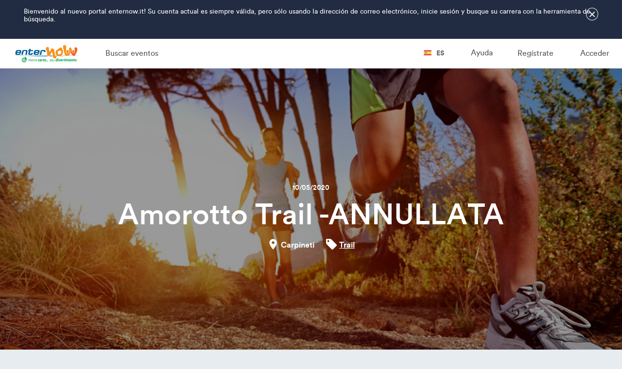

--- FILE ---
content_type: text/html; charset=UTF-8
request_url: https://www.enternow.it/es/browse/amorotto2020?utm_campaign=10%2F05%2F2020&utm_medium=referral&utm_source=amorottotrail.it
body_size: 6074
content:
<!DOCTYPE html>
<html lang="es" xml:lang="es">
    <head>
        <meta charset="UTF-8" />
        <meta http-equiv="X-UA-Compatible" content="IE=edge" />
        <meta name="viewport" content="width=device-width, initial-scale=1, maximum-scale=1, user-scalable=0" />
        <title>Amorotto Trail -ANNULLATA - enternow.it</title>
        <meta name="description" content="" />

        <meta property="og:url"           content="https://www.enternow.it/es/browse/amorotto2020?utm_campaign=10%2F05%2F2020&amp;utm_medium=referral&amp;utm_source=amorottotrail.it" />
        <meta property="og:type"          content="website" />
        <meta property="og:title"         content="Amorotto&#x20;Trail&#x20;-ANNULLATA&#x20;-&#x20;enternow.it" />
        <meta property="og:description"   content="Iscriviti&#x20;all&amp;&#x23;039&#x3B;evento&#x20;Amorotto&#x20;Trail&#x20;-ANNULLATA&#x20;su&#x20;enternow.it" />
        <meta property="og:image"         content="https://www.enternow.it/images/placeholder.jpg" />
        <meta property="fb:app_id"        content="625281220829926" />

        <link rel="icon" type="image/x-icon" href="/favicon.ico" />
        <link rel="shortcut icon" type="image/x-icon" href="/favicon.ico" />

                                <link rel="stylesheet" href="/build/css/vendor.css?rev=1674473567" />
            <link rel="stylesheet" type="text/css" href="/assets/select2/select2.min.css">
        
    <script type='text/javascript' src='//platform-api.sharethis.com/js/sharethis.js#property=59e5ffed2ef0440012cc2dbd&product=unknown' async='async'></script>

                                <link rel="stylesheet" href="/build/css/app.bootstrap.css?rev=1674473567" />
            <link rel="stylesheet" href="/build/css/app.css?rev=1674473567" />
        
    <style>

    
        

        </style>




                <script>
            window.app = {
                                breakpoints: {"desktop":999999,"tablet-landscape":1200,"tablet-portrait":768,"phone":544},
                locale: 'es',
                google_maps_key: 'AIzaSyA_Gpd0k6bs5NKuVhfYCe1JIqk-cpi0dns',
                route: 'fe_show'
            };
        </script>

                    <script src="/bundles/fosjsrouting/js/router.js"></script>
            <script src="/js/routing?callback=fos.Router.setData"></script>
            <script src="/build/js/vendor.js?rev=1674473577"></script>
            <script type="text/javascript" src="/assets/select2/select2.full.min.js"></script>
            <script type="text/javascript" src="/assets/arrive.min.js"></script>
        
                    <script src="/bundles/web/js/Addressing.js?rev=1674473577"></script>
            <script src="/build/js/app.js?rev=1674473577"></script>
        
        <script>
  (function(i,s,o,g,r,a,m){i['GoogleAnalyticsObject']=r;i[r]=i[r]||function(){
  (i[r].q=i[r].q||[]).push(arguments)},i[r].l=1*new Date();a=s.createElement(o),
  m=s.getElementsByTagName(o)[0];a.async=1;a.src=g;m.parentNode.insertBefore(a,m)
  })(window,document,'script','https://www.google-analytics.com/analytics.js','ga');

  ga('create', 'UA-87764578-2', 'auto');
  ga('send', 'pageview');

</script>
    </head>

    <body class="pFeShow bChrome">
        
    <div id="fb-root"></div>
    <script>(function(d, s, id) {
      var js, fjs = d.getElementsByTagName(s)[0];
      if (d.getElementById(id)) return;
      js = d.createElement(s); js.id = id;
      js.src = "//connect.facebook.net/es_ES/sdk.js#xfbml=1&version=v2.8&appId=625281220829926";
      fjs.parentNode.insertBefore(js, fjs);
    }(document, 'script', 'facebook-jssdk'));</script>
        <div class="lWrapper">
                                                                            <div class="lWelcomeMessage" style="display:none;">
                        <div>
                            <button type="button"
                                    data-toggle=".lWelcomeMessage"
                                    data-toggle-start="opened"
                                    data-toggle-remember="welcome-message-pane"
                            >&times;</button>
                            <p>Bienvenido al nuevo portal enternow.it! Su cuenta actual es siempre v&aacute;lida, pero s&oacute;lo usando la direcci&oacute;n de correo electr&oacute;nico, inicie sesi&oacute;n y busque su carrera con la herramienta de b&uacute;squeda.<br />
&nbsp;</p>
                        </div>
                    </div>
                                        <div class="lHeaderWrapper">
                
<header class="cHeader ">
    

<nav class="cNavigation-Primary">
    <div class="cNavigation-Primary__PhoneBar cNavigation-Primary__PhoneOnly">
        <button class="cNavigation-Primary__Toggler"></button>
        <a href="https://www.enternow.it/es/">
            <img src="/images/common/logo.png" alt="EnterNow" />
        </a>
    </div>

    <div class="cNavigation-Primary__StandardBar">
        <div class="cNavigation-Primary__Column cNavigation-Primary__Column--Left">
            <ul>
                <li class="cNavigation-Primary__DesktopOnly">
                    <h2>
                         <a href="https://www.enternow.it/es/">
                                                        <img src="/images/common/logo.png" alt="EnterNow" />
                        </a>
                    </h2>
                </li>
                <li class="cNavigation-Primary__PhoneOnly">
                    <div class="row">
                        <div class="col-6 cNavigation-Primary__LanguageSelector">
                            <a href="javascript:void(0)" data-dropdown="#cNavigation-Primary__LanguageSelector">
                                <span></span>
                                <i class="flag flag-es"></i> es
                            </a>
                        </div>
                        <div class="col-6">
                            <button class="cNavigation-Primary__Toggler"></button>
                        </div>
                    </div>
                </li>
            </ul>
                            <ul>
                    <li><a href="https://www.enternow.it/es/browse">Buscar eventos</a></li>
                </ul>
                    </div>

        <div class="cNavigation-Primary__Column cNavigation-Primary__Column--Right">
            <ul>
                                    <li>
                                                    <a href="#modal-register" data-modal="open">Regístrate</a>
                            
                            
                                            </li>
                    <li>
                                                    <a href="#modal-login" data-modal="open">Acceder</a>
                            
                                            </li>
                            </ul>
            
            

            <ul>
                <li class="cNavigation-Primary__LanguageSelector cNavigation-Primary__DesktopOnly">
                    <a href="javascript:void(0)" data-dropdown="#cNavigation-Primary__LanguageSelector">
                        <span></span>
                        <i class="flag flag-es"></i> es
                    </a>
                </li>
                                    <li><a href="/es/support/ticket/?supportTicketContext%5Bedition%5D=678">Ayuda</a></li>
                            </ul>
        </div>
        <div id="cNavigation-Primary__LanguageSelector" class="cNavigation-Primary__LanguageSelector eDropdown">
            <ul>
                                    <li><a href="/it/browse/amorotto2020?utm_campaign=10/05/2020&amp;utm_medium=referral&amp;utm_source=amorottotrail.it"><i class="flag flag-it"></i>Italiano</a>
                    </li>
                                    <li><a href="/en/browse/amorotto2020?utm_campaign=10/05/2020&amp;utm_medium=referral&amp;utm_source=amorottotrail.it"><i class="flag flag-en"></i>English</a>
                    </li>
                                    <li><a href="/de/browse/amorotto2020?utm_campaign=10/05/2020&amp;utm_medium=referral&amp;utm_source=amorottotrail.it"><i class="flag flag-de"></i>Deutsch</a>
                    </li>
                                    <li><a href="/fr/browse/amorotto2020?utm_campaign=10/05/2020&amp;utm_medium=referral&amp;utm_source=amorottotrail.it"><i class="flag flag-fr"></i>Français</a>
                    </li>
                                    <li><a href="/es/browse/amorotto2020?utm_campaign=10/05/2020&amp;utm_medium=referral&amp;utm_source=amorottotrail.it"><i class="flag flag-es"></i>Español</a>
                    </li>
                                    <li><a href="/cs/browse/amorotto2020?utm_campaign=10/05/2020&amp;utm_medium=referral&amp;utm_source=amorottotrail.it"><i class="flag flag-cs"></i>Čeština</a>
                    </li>
                            </ul>
        </div>

            </div>
</nav>
        

<div class="cHeader-Edition" style="background-image: url('/uploads/sport/image/59e4c084e53f5431864920.jpg');">
    <div class="cHeader-Edition__BackgroundOverlay"></div>

    <div class="cHeader-Edition__Info">
        
        <time class="cHeader-Edition__InfoDate" datetime="2020-05-10T00:00:00+00:00">
                            10/05/2020
                    </time>

        <h1>Amorotto Trail -ANNULLATA</h1>

        <div class="cHeader-Edition__Description">

                            <span class="cHeader-Edition__DescriptionPlace">
                    

<svg xmlns="http://www.w3.org/2000/svg" viewBox="0 0 24 24">
        <path class="eSvgHighlight" d="M12,1.12A7.61,7.61,0,0,0,4.39,8.74C4.39,14.45,12,22.88,12,22.88s7.61-8.43,7.61-14.14A7.61,7.61,0,0,0,12,1.12Zm0,10.33a2.72,2.72,0,1,1,2.72-2.72A2.72,2.72,0,0,1,12,11.46Z" />
</svg>

                    Carpineti
                </span>
            
            <span class="cHeader-Edition__DescriptionTags">
                

<svg xmlns="http://www.w3.org/2000/svg" viewBox="0 0 24 24">
        <path class="eSvgHighlight" d="M23.1,14a1.79,1.79,0,0,1-.54,1.32l-7.2,7.21A1.88,1.88,0,0,1,14,23.1a1.8,1.8,0,0,1-1.32-.54L2.23,12.07a4.36,4.36,0,0,1-.95-1.48A4.54,4.54,0,0,1,.9,8.87V2.77a1.8,1.8,0,0,1,.56-1.32A1.8,1.8,0,0,1,2.77.9h6.1a4.52,4.52,0,0,1,1.72.39,4.58,4.58,0,0,1,1.49.94L22.56,12.7A1.88,1.88,0,0,1,23.1,14ZM6.91,6.91a1.88,1.88,0,0,0,0-2.65,1.88,1.88,0,0,0-2.65,0,1.81,1.81,0,0,0-.55,1.33A1.87,1.87,0,0,0,5.59,7.46,1.81,1.81,0,0,0,6.91,6.91Z" />
</svg>


                                    <a href="https://www.enternow.it/es/browse/sport/22">Trail</a>
                            </span>
        </div>

            </div>
</div>

</header>
            </div>

            
            <div class="lContentWrapper">
                
                              
                                                  
                                                  
                                            


    <div class="pFeEdition-Show">
                

<nav class="cNavigation-Edition eSticky" data-sticky="top">
    <div class="cNavigation-Edition__Container">
        <div class="cNavigation-Edition__Row">
            <ul class="cNavigation-Edition__Anchors">
                                <li>
                    <a
                        href="#description"
                        data-pad-scroll=".cNavigation-Edition"
                        data-scroll-highlight="#description"
                        data-scroll-highlight-pad=".cNavigation-Edition"
                    >
                        

<svg xmlns="http://www.w3.org/2000/svg" viewBox="0 0 24 24">
        <path class="eSvgHighlight" d="M14.76,18.9H1v2.76H14.76ZM23,7.86H1v2.76H23ZM1,16.14H23V13.38H1ZM1,2.34V5.1H23V2.34Z" />
</svg>

                        <span>Descripción</span>
                    </a>
                </li>
                                                                                                
            </ul>

            <div class="cNavigation-Edition__Actions">
                
                            </div>
        </div>
    </div>
</nav>
        

<div class="eFlash"></div>

                            

<div class="cBlock  ">
    
    <section class="cBlock__Content">
                            

<div id="description" class="cCard cCard-Description " data-card="description">
        <div class="cCard-Description__Content"></div>
            <div class="cCard-Description__Where">
            <h4>Dónde:</h4>
            <span class="eAddressLine">
<span class="address-line1">Parco Matilde</span>
<span class="locality">Carpineti</span> <span class="administrative-area">RE</span>
<span class="country">Italia</span>
</span>
        </div>
        <div class="cCard-Description__When">
        <h4>Cuándo:</h4>
        <ul>
                            <li>MFT - Monte Fosola Trail - 32km: 10/05/2020 08:00</li>
                            <li>SVT - San Vitale Trail - 20 km: 10/05/2020 08:00</li>
                            <li>PST - Poiago Short Trail - 12 km: 10/05/2020 08:00</li>
                    </ul>
    </div>
            <div class="cCard-Description__Info">
            <h4>Info:</h4>
                            <a href="https://www.amorottotrail.it/">https://www.amorottotrail.it/</a><br>
                                        <a href="mailto:amorottotrail@tds.sport">amorottotrail@tds.sport</a>
                    </div>
        <div class="cCard-Description__Share">
        <div class="sharethis-inline-share-buttons"></div>
    </div>
</div>
                    </section>

    </div>
        
                            

<div class="cBlock  ">
    
    <section class="cBlock__Content">
                            
<div id="map" class="cCard cCard-Map" data-card="map">
    <div class="cCard-Map__Address">

<svg xmlns="http://www.w3.org/2000/svg" viewBox="0 0 24 24">
        <path class="eSvgHighlight" d="M12,1.12A7.61,7.61,0,0,0,4.39,8.74C4.39,14.45,12,22.88,12,22.88s7.61-8.43,7.61-14.14A7.61,7.61,0,0,0,12,1.12Zm0,10.33a2.72,2.72,0,1,1,2.72-2.72A2.72,2.72,0,0,1,12,11.46Z" />
</svg>
 <span class="eAddressLine">
<span class="address-line1">Parco Matilde</span>
<span class="locality">Carpineti</span> <span class="administrative-area">RE</span>
<span class="country">Italia</span>
</span></div>
    <div
        class="cCard-Map__Canvas"
        data-maps=""
        data-maps-latitude="44.4554989"
        data-maps-longitude="10.5174778"
    ></div>
</div>
                    </section>

    </div>
        
                
                
                
        
                

<div class="cBanner cBanner-AddYourEvent" role="banner">
    <div>
        <h3>Tu evento en enternow.it</h3>
        <a href="/es/add-your-event" class="eButton eButton--Secondary">Añadir hora a tu evento</a>
    </div>
</div>
    </div>
            </div>

            <div class="lFooterWrapper">
                



<footer class="cFooter">
    <div class="cFooter__Columns">
        <div class="cFooter__Column cFooter__Column--About">
            <h5>enternow.it</h5>
            <ul>
                <li><a href="/docs/tds-contratto-enternow-it.pdf" download>Términos del servicio</a></li>
                <li><a href="/es/cookie-policy">Política de cookies</a></li>
                <li><a href="/es/privacy-policy">Política de privacidad</a></li>
                <li><a href="/es/faq">Preguntas Frecuentes</a></li>
                <li><a href="/es/support/ticket/create">Asistencia</a></li>
            </ul>
        </div>

        <div class="cFooter__Column cFooter__Column--Events">
            <h5>Encontrar eventos</h5>
            <ul>
                                    <li><a href="https://www.enternow.it/es/browse/sport/9">Carrera en las montañas</a></li>
                                    <li><a href="https://www.enternow.it/es/browse/sport/12">Bicicleta de montaña</a></li>
                                    <li><a href="https://www.enternow.it/es/browse/sport/4">Carrera de cielo</a></li>
                                    <li><a href="https://www.enternow.it/es/browse/sport/2">Carrera en el campo</a></li>
                                    <li><a href="https://www.enternow.it/es/browse/sport/1">Carrera en la carretera</a></li>
                                    <li><a href="https://www.enternow.it/es/browse/sport/10">Ciclismo en la carretera</a></li>
                                <li><a href="https://www.enternow.it/es/browse">Todos los eventos</a></li>
            </ul>
        </div>

        <div class="cFooter__Column cFooter__Column--Social">
            <h5>Síguenos</h5>
            <ul>
                <li><a href="/es/user/profile#preferences">Boletín de noticias</a></li>
                <li><a href="https://www.facebook.com/enternow.it" target="_blank">Facebook</a></li>
            </ul>
        </div>
    </div>

    <p class="cFooter__Description">
    </p>

    <div class="cFooter__Links">
        <div class="cFooter__Link cFooter__Link--Left">
            <img src="/images/common/logo.png" alt="EnterNow" />
        </div>

        <div class="cFooter__Link cFooter__Link--Right">

        </div>
    </div>

</footer>
            </div>
        </div>

        
<div class="cModals">
            

<div class="cModal cModal-Register cModal__Medium" role="dialog" id="modal-register">
    <button type="button" class="cModal__Close" data-modal="close">&times;</button>

            <div class="cModal__Title">
            Regístrate
        </div>
    
    <div class="cModal__Body">
                

        

<div class="cForm-Register">
    <p class="cForm-Register__AlreadyRegistered">
        ¿Ya estás registrado?
                    
            <a href="#modal-login">Acceder</a>
            </p>

    <p class="cForm-Register__PasswordLost">
        ¿Has olvidado la contraseña?
        <a href="/es/resetting/request">Haz clic aquí</a>
    </p>

    
<div class="eFbLoginButton">
                    <div style="display: none;" class="cForm-Login__FbError"></div>
        <div class="fb-login-button"
             data-max-rows="1"
             data-size="xlarge"
             onlogin="onFacebookLogin"
             data-scope="public_profile,email"
             data-show-faces="false"
             data-auto-logout-link="false"
        ></div>
    </div>

    <p class="cForm-Register__Alternative">
        <span>o bien</span>
    </p>

    <div class="cForm-Register__Error"></div>
    <form class="fos_user_registration_register" novalidate="novalidate"
          action="/es/register/?remember_navigation=1"
          method="post" data-ajax="register"    >
        <div class="cForm-Register__PersonalData">
            <div class="form-group"> <input type="text" id="fos_user_registration_form_firstName" name="fos_user_registration_form[firstName]" required="required" placeholder="Nombre" class="form-control" />  </div> 
            <div class="form-group"> <input type="text" id="fos_user_registration_form_lastName" name="fos_user_registration_form[lastName]" required="required" placeholder="Apellidos" class="form-control" />  </div> 
        </div>

        <div class="cForm-Register__Email">
            <div class="form-group"> <input type="email" id="fos_user_registration_form_email" name="fos_user_registration_form[email]" required="required" placeholder="Correo electrónico" class="form-control" />  </div> 
        </div>

        <div class="cForm-Register__Password">
            <div class="form-group"> <input type="password" id="fos_user_registration_form_plainPassword_first" name="fos_user_registration_form[plainPassword][first]" required="required" autocomplete="new-password" placeholder="Contraseña" class="form-control" />  </div> 
            <div class="form-group"> <input type="password" id="fos_user_registration_form_plainPassword_second" name="fos_user_registration_form[plainPassword][second]" required="required" autocomplete="new-password" placeholder="Repetir contraseña" class="form-control" />  </div> 
        </div>

        <div class="cForm-Register__Bottom">
            
    
<div class="eField eField--CheckboxButton">
    
            <div class="eField__Widget ">
                        <div class="eField--CheckboxButton__Item ">
                <div class="eField--CheckboxButton__Indicator">
                    

<svg xmlns="http://www.w3.org/2000/svg" viewBox="0 0 24 24">
        <path class="eSvgHighlight" d="M23.6,6.58a1.38,1.38,0,0,1-.42,1L12.34,18.43l-2,2a1.44,1.44,0,0,1-2,0l-2-2L.82,13a1.44,1.44,0,0,1,0-2l2-2a1.38,1.38,0,0,1,1-.42,1.38,1.38,0,0,1,1,.42l4.4,4.41,9.82-9.83a1.44,1.44,0,0,1,2,0l2,2A1.39,1.39,0,0,1,23.6,6.58Z" />
</svg>

                </div>
                                    <div class="checkbox"><label for="fos_user_registration_form_newsletter"><input type="checkbox" id="fos_user_registration_form_newsletter" name="fos_user_registration_form[newsletter]" value="1" /> Autorizo a enternow.it a hacer uso de mis datos a los efectos recogidos en el párrafo 2 de la política de privacidad</label></div>
                            </div>
                </div>
    
    
            <div class="eField__Errors"></div>
    
    </div>

                        <div class="eField eField--ReCaptcha">
                <div data-recaptcha="6LcFNLIUAAAAAIx5HhAiM1zLxkJteA-aYgEzAM0-"></div>
            </div>
            
            <button id="registration-submit" type="submit" class="eButton eButton--Primary">Regístrate</button>

            <p class="cForm-Register__PrivacyPolicy">
                Al inscribirme, confirmo que acepto los <a href="/docs/tds-contratto-enternow-it.pdf" download>términos de servicio</a>,
 la <a href="/es/privacy-policy" target="_blank">información sobre política de privacidad</a> y la 
 <a href = "/es/cookie-policy" target ="_ blank">política de cookies</a> de enternow.it
            </p>

            <input type="hidden" id="fos_user_registration_form__token" name="fos_user_registration_form[_token]" value="44cB8wFHfjz3sl6OUl-wg9GJK-jykdqmzpAaUZ7jELY" />
        </div>
    </form>
</div>

        </div>
</div>
            

<div class="cModal cModal-Registration_completed " role="dialog" id="modal-registration_completed">
    <button type="button" class="cModal__Close" data-modal="close">&times;</button>

    
    <div class="cModal__Body">
                
<div class="cCard-RegistrationCompleted">
        <div class="cCard-Registration_completed__Header">
        <div class="cCard-Registration_completed__Badge">
            <span>

<svg xmlns="http://www.w3.org/2000/svg" viewBox="0 0 24 24">
        <path class="eSvgHighlight" d="M20.8,3.2H3.2A2.2,2.2,0,0,0,1,5.4V18.6a2.21,2.21,0,0,0,2.2,2.2H20.8A2.21,2.21,0,0,0,23,18.6V5.4A2.21,2.21,0,0,0,20.8,3.2Zm0,4.4L12,13.1,3.2,7.6V5.4L12,10.9l8.8-5.5Z" />
</svg>
</span>
        </div>
    </div>

        <div class="cCard-Registration_completed__Content">
        <div class="cCard-Registration_completed__Title">Confirmar registro</div>
        <p>¡Ya casi has completado el registro en enternow.it! Comprueba tu
  bandeja de entrada y haz clic en el enlace indicado en el correo electrónico
 de verificación.</p>
    </div>
</div>
        </div>
</div>
            

<div class="cModal cModal-Login cModal__Medium" role="dialog" id="modal-login">
    <button type="button" class="cModal__Close" data-modal="close">&times;</button>

            <div class="cModal__Title">
            Acceder
        </div>
    
    <div class="cModal__Body">
                        

        

<div class="cForm-Login">
    <p>
        ¿Eres nuevo?
                    
            <a href="#modal-register">Inscríbete</a>
            </p>

    
<div class="eFbLoginButton">
                    <div style="display: none;" class="cForm-Login__FbError"></div>
        <div class="fb-login-button"
             data-max-rows="1"
             data-size="xlarge"
             onlogin="onFacebookLogin"
             data-scope="public_profile,email"
             data-show-faces="false"
             data-auto-logout-link="false"
        ></div>
    </div>

    <p class="cForm-Login__Alternative">
        <span>o bien</span>
    </p>

    
    <div class="cForm-Login__AjaxError"></div>
    <form action="/es/login_check" method="post" data-ajax="login">
        <input type="hidden" name="_csrf_token" value="9f3hAGibuLiDtvIaHDDMvXSwWW6GV4FU5ku1duEDaE0" />

        <input type="email" name="_username" value="" required="required" placeholder="Dirección de correo electrónico" />
        <input type="password" name="_password" required="required" placeholder="Contraseña" />

        <a href="/es/resetting/request" class="eLink--Small">Contraseña olvidada</a>

        <div class="eCheckbox">
            

<label class="eFormCheck eFormCheck--Checkbox">
            Recordar
        <input type="checkbox" name="_remember_me"   value="on" />
    <div class="eFormCheck__Indicator"></div>
</label>
        </div>

        <button type="submit" class="eButton eButton--Primary">Acceder</button>
    </form>
</div>

        </div>
</div>
    </div>
        <div class="lWaitingOverlay"></div>
    </body>
</html>


--- FILE ---
content_type: text/html; charset=utf-8
request_url: https://www.google.com/recaptcha/api2/anchor?ar=1&k=6LcFNLIUAAAAAIx5HhAiM1zLxkJteA-aYgEzAM0-&co=aHR0cHM6Ly93d3cuZW50ZXJub3cuaXQ6NDQz&hl=en&v=9TiwnJFHeuIw_s0wSd3fiKfN&size=normal&anchor-ms=20000&execute-ms=30000&cb=w6uksv6gz4zp
body_size: 48954
content:
<!DOCTYPE HTML><html dir="ltr" lang="en"><head><meta http-equiv="Content-Type" content="text/html; charset=UTF-8">
<meta http-equiv="X-UA-Compatible" content="IE=edge">
<title>reCAPTCHA</title>
<style type="text/css">
/* cyrillic-ext */
@font-face {
  font-family: 'Roboto';
  font-style: normal;
  font-weight: 400;
  font-stretch: 100%;
  src: url(//fonts.gstatic.com/s/roboto/v48/KFO7CnqEu92Fr1ME7kSn66aGLdTylUAMa3GUBHMdazTgWw.woff2) format('woff2');
  unicode-range: U+0460-052F, U+1C80-1C8A, U+20B4, U+2DE0-2DFF, U+A640-A69F, U+FE2E-FE2F;
}
/* cyrillic */
@font-face {
  font-family: 'Roboto';
  font-style: normal;
  font-weight: 400;
  font-stretch: 100%;
  src: url(//fonts.gstatic.com/s/roboto/v48/KFO7CnqEu92Fr1ME7kSn66aGLdTylUAMa3iUBHMdazTgWw.woff2) format('woff2');
  unicode-range: U+0301, U+0400-045F, U+0490-0491, U+04B0-04B1, U+2116;
}
/* greek-ext */
@font-face {
  font-family: 'Roboto';
  font-style: normal;
  font-weight: 400;
  font-stretch: 100%;
  src: url(//fonts.gstatic.com/s/roboto/v48/KFO7CnqEu92Fr1ME7kSn66aGLdTylUAMa3CUBHMdazTgWw.woff2) format('woff2');
  unicode-range: U+1F00-1FFF;
}
/* greek */
@font-face {
  font-family: 'Roboto';
  font-style: normal;
  font-weight: 400;
  font-stretch: 100%;
  src: url(//fonts.gstatic.com/s/roboto/v48/KFO7CnqEu92Fr1ME7kSn66aGLdTylUAMa3-UBHMdazTgWw.woff2) format('woff2');
  unicode-range: U+0370-0377, U+037A-037F, U+0384-038A, U+038C, U+038E-03A1, U+03A3-03FF;
}
/* math */
@font-face {
  font-family: 'Roboto';
  font-style: normal;
  font-weight: 400;
  font-stretch: 100%;
  src: url(//fonts.gstatic.com/s/roboto/v48/KFO7CnqEu92Fr1ME7kSn66aGLdTylUAMawCUBHMdazTgWw.woff2) format('woff2');
  unicode-range: U+0302-0303, U+0305, U+0307-0308, U+0310, U+0312, U+0315, U+031A, U+0326-0327, U+032C, U+032F-0330, U+0332-0333, U+0338, U+033A, U+0346, U+034D, U+0391-03A1, U+03A3-03A9, U+03B1-03C9, U+03D1, U+03D5-03D6, U+03F0-03F1, U+03F4-03F5, U+2016-2017, U+2034-2038, U+203C, U+2040, U+2043, U+2047, U+2050, U+2057, U+205F, U+2070-2071, U+2074-208E, U+2090-209C, U+20D0-20DC, U+20E1, U+20E5-20EF, U+2100-2112, U+2114-2115, U+2117-2121, U+2123-214F, U+2190, U+2192, U+2194-21AE, U+21B0-21E5, U+21F1-21F2, U+21F4-2211, U+2213-2214, U+2216-22FF, U+2308-230B, U+2310, U+2319, U+231C-2321, U+2336-237A, U+237C, U+2395, U+239B-23B7, U+23D0, U+23DC-23E1, U+2474-2475, U+25AF, U+25B3, U+25B7, U+25BD, U+25C1, U+25CA, U+25CC, U+25FB, U+266D-266F, U+27C0-27FF, U+2900-2AFF, U+2B0E-2B11, U+2B30-2B4C, U+2BFE, U+3030, U+FF5B, U+FF5D, U+1D400-1D7FF, U+1EE00-1EEFF;
}
/* symbols */
@font-face {
  font-family: 'Roboto';
  font-style: normal;
  font-weight: 400;
  font-stretch: 100%;
  src: url(//fonts.gstatic.com/s/roboto/v48/KFO7CnqEu92Fr1ME7kSn66aGLdTylUAMaxKUBHMdazTgWw.woff2) format('woff2');
  unicode-range: U+0001-000C, U+000E-001F, U+007F-009F, U+20DD-20E0, U+20E2-20E4, U+2150-218F, U+2190, U+2192, U+2194-2199, U+21AF, U+21E6-21F0, U+21F3, U+2218-2219, U+2299, U+22C4-22C6, U+2300-243F, U+2440-244A, U+2460-24FF, U+25A0-27BF, U+2800-28FF, U+2921-2922, U+2981, U+29BF, U+29EB, U+2B00-2BFF, U+4DC0-4DFF, U+FFF9-FFFB, U+10140-1018E, U+10190-1019C, U+101A0, U+101D0-101FD, U+102E0-102FB, U+10E60-10E7E, U+1D2C0-1D2D3, U+1D2E0-1D37F, U+1F000-1F0FF, U+1F100-1F1AD, U+1F1E6-1F1FF, U+1F30D-1F30F, U+1F315, U+1F31C, U+1F31E, U+1F320-1F32C, U+1F336, U+1F378, U+1F37D, U+1F382, U+1F393-1F39F, U+1F3A7-1F3A8, U+1F3AC-1F3AF, U+1F3C2, U+1F3C4-1F3C6, U+1F3CA-1F3CE, U+1F3D4-1F3E0, U+1F3ED, U+1F3F1-1F3F3, U+1F3F5-1F3F7, U+1F408, U+1F415, U+1F41F, U+1F426, U+1F43F, U+1F441-1F442, U+1F444, U+1F446-1F449, U+1F44C-1F44E, U+1F453, U+1F46A, U+1F47D, U+1F4A3, U+1F4B0, U+1F4B3, U+1F4B9, U+1F4BB, U+1F4BF, U+1F4C8-1F4CB, U+1F4D6, U+1F4DA, U+1F4DF, U+1F4E3-1F4E6, U+1F4EA-1F4ED, U+1F4F7, U+1F4F9-1F4FB, U+1F4FD-1F4FE, U+1F503, U+1F507-1F50B, U+1F50D, U+1F512-1F513, U+1F53E-1F54A, U+1F54F-1F5FA, U+1F610, U+1F650-1F67F, U+1F687, U+1F68D, U+1F691, U+1F694, U+1F698, U+1F6AD, U+1F6B2, U+1F6B9-1F6BA, U+1F6BC, U+1F6C6-1F6CF, U+1F6D3-1F6D7, U+1F6E0-1F6EA, U+1F6F0-1F6F3, U+1F6F7-1F6FC, U+1F700-1F7FF, U+1F800-1F80B, U+1F810-1F847, U+1F850-1F859, U+1F860-1F887, U+1F890-1F8AD, U+1F8B0-1F8BB, U+1F8C0-1F8C1, U+1F900-1F90B, U+1F93B, U+1F946, U+1F984, U+1F996, U+1F9E9, U+1FA00-1FA6F, U+1FA70-1FA7C, U+1FA80-1FA89, U+1FA8F-1FAC6, U+1FACE-1FADC, U+1FADF-1FAE9, U+1FAF0-1FAF8, U+1FB00-1FBFF;
}
/* vietnamese */
@font-face {
  font-family: 'Roboto';
  font-style: normal;
  font-weight: 400;
  font-stretch: 100%;
  src: url(//fonts.gstatic.com/s/roboto/v48/KFO7CnqEu92Fr1ME7kSn66aGLdTylUAMa3OUBHMdazTgWw.woff2) format('woff2');
  unicode-range: U+0102-0103, U+0110-0111, U+0128-0129, U+0168-0169, U+01A0-01A1, U+01AF-01B0, U+0300-0301, U+0303-0304, U+0308-0309, U+0323, U+0329, U+1EA0-1EF9, U+20AB;
}
/* latin-ext */
@font-face {
  font-family: 'Roboto';
  font-style: normal;
  font-weight: 400;
  font-stretch: 100%;
  src: url(//fonts.gstatic.com/s/roboto/v48/KFO7CnqEu92Fr1ME7kSn66aGLdTylUAMa3KUBHMdazTgWw.woff2) format('woff2');
  unicode-range: U+0100-02BA, U+02BD-02C5, U+02C7-02CC, U+02CE-02D7, U+02DD-02FF, U+0304, U+0308, U+0329, U+1D00-1DBF, U+1E00-1E9F, U+1EF2-1EFF, U+2020, U+20A0-20AB, U+20AD-20C0, U+2113, U+2C60-2C7F, U+A720-A7FF;
}
/* latin */
@font-face {
  font-family: 'Roboto';
  font-style: normal;
  font-weight: 400;
  font-stretch: 100%;
  src: url(//fonts.gstatic.com/s/roboto/v48/KFO7CnqEu92Fr1ME7kSn66aGLdTylUAMa3yUBHMdazQ.woff2) format('woff2');
  unicode-range: U+0000-00FF, U+0131, U+0152-0153, U+02BB-02BC, U+02C6, U+02DA, U+02DC, U+0304, U+0308, U+0329, U+2000-206F, U+20AC, U+2122, U+2191, U+2193, U+2212, U+2215, U+FEFF, U+FFFD;
}
/* cyrillic-ext */
@font-face {
  font-family: 'Roboto';
  font-style: normal;
  font-weight: 500;
  font-stretch: 100%;
  src: url(//fonts.gstatic.com/s/roboto/v48/KFO7CnqEu92Fr1ME7kSn66aGLdTylUAMa3GUBHMdazTgWw.woff2) format('woff2');
  unicode-range: U+0460-052F, U+1C80-1C8A, U+20B4, U+2DE0-2DFF, U+A640-A69F, U+FE2E-FE2F;
}
/* cyrillic */
@font-face {
  font-family: 'Roboto';
  font-style: normal;
  font-weight: 500;
  font-stretch: 100%;
  src: url(//fonts.gstatic.com/s/roboto/v48/KFO7CnqEu92Fr1ME7kSn66aGLdTylUAMa3iUBHMdazTgWw.woff2) format('woff2');
  unicode-range: U+0301, U+0400-045F, U+0490-0491, U+04B0-04B1, U+2116;
}
/* greek-ext */
@font-face {
  font-family: 'Roboto';
  font-style: normal;
  font-weight: 500;
  font-stretch: 100%;
  src: url(//fonts.gstatic.com/s/roboto/v48/KFO7CnqEu92Fr1ME7kSn66aGLdTylUAMa3CUBHMdazTgWw.woff2) format('woff2');
  unicode-range: U+1F00-1FFF;
}
/* greek */
@font-face {
  font-family: 'Roboto';
  font-style: normal;
  font-weight: 500;
  font-stretch: 100%;
  src: url(//fonts.gstatic.com/s/roboto/v48/KFO7CnqEu92Fr1ME7kSn66aGLdTylUAMa3-UBHMdazTgWw.woff2) format('woff2');
  unicode-range: U+0370-0377, U+037A-037F, U+0384-038A, U+038C, U+038E-03A1, U+03A3-03FF;
}
/* math */
@font-face {
  font-family: 'Roboto';
  font-style: normal;
  font-weight: 500;
  font-stretch: 100%;
  src: url(//fonts.gstatic.com/s/roboto/v48/KFO7CnqEu92Fr1ME7kSn66aGLdTylUAMawCUBHMdazTgWw.woff2) format('woff2');
  unicode-range: U+0302-0303, U+0305, U+0307-0308, U+0310, U+0312, U+0315, U+031A, U+0326-0327, U+032C, U+032F-0330, U+0332-0333, U+0338, U+033A, U+0346, U+034D, U+0391-03A1, U+03A3-03A9, U+03B1-03C9, U+03D1, U+03D5-03D6, U+03F0-03F1, U+03F4-03F5, U+2016-2017, U+2034-2038, U+203C, U+2040, U+2043, U+2047, U+2050, U+2057, U+205F, U+2070-2071, U+2074-208E, U+2090-209C, U+20D0-20DC, U+20E1, U+20E5-20EF, U+2100-2112, U+2114-2115, U+2117-2121, U+2123-214F, U+2190, U+2192, U+2194-21AE, U+21B0-21E5, U+21F1-21F2, U+21F4-2211, U+2213-2214, U+2216-22FF, U+2308-230B, U+2310, U+2319, U+231C-2321, U+2336-237A, U+237C, U+2395, U+239B-23B7, U+23D0, U+23DC-23E1, U+2474-2475, U+25AF, U+25B3, U+25B7, U+25BD, U+25C1, U+25CA, U+25CC, U+25FB, U+266D-266F, U+27C0-27FF, U+2900-2AFF, U+2B0E-2B11, U+2B30-2B4C, U+2BFE, U+3030, U+FF5B, U+FF5D, U+1D400-1D7FF, U+1EE00-1EEFF;
}
/* symbols */
@font-face {
  font-family: 'Roboto';
  font-style: normal;
  font-weight: 500;
  font-stretch: 100%;
  src: url(//fonts.gstatic.com/s/roboto/v48/KFO7CnqEu92Fr1ME7kSn66aGLdTylUAMaxKUBHMdazTgWw.woff2) format('woff2');
  unicode-range: U+0001-000C, U+000E-001F, U+007F-009F, U+20DD-20E0, U+20E2-20E4, U+2150-218F, U+2190, U+2192, U+2194-2199, U+21AF, U+21E6-21F0, U+21F3, U+2218-2219, U+2299, U+22C4-22C6, U+2300-243F, U+2440-244A, U+2460-24FF, U+25A0-27BF, U+2800-28FF, U+2921-2922, U+2981, U+29BF, U+29EB, U+2B00-2BFF, U+4DC0-4DFF, U+FFF9-FFFB, U+10140-1018E, U+10190-1019C, U+101A0, U+101D0-101FD, U+102E0-102FB, U+10E60-10E7E, U+1D2C0-1D2D3, U+1D2E0-1D37F, U+1F000-1F0FF, U+1F100-1F1AD, U+1F1E6-1F1FF, U+1F30D-1F30F, U+1F315, U+1F31C, U+1F31E, U+1F320-1F32C, U+1F336, U+1F378, U+1F37D, U+1F382, U+1F393-1F39F, U+1F3A7-1F3A8, U+1F3AC-1F3AF, U+1F3C2, U+1F3C4-1F3C6, U+1F3CA-1F3CE, U+1F3D4-1F3E0, U+1F3ED, U+1F3F1-1F3F3, U+1F3F5-1F3F7, U+1F408, U+1F415, U+1F41F, U+1F426, U+1F43F, U+1F441-1F442, U+1F444, U+1F446-1F449, U+1F44C-1F44E, U+1F453, U+1F46A, U+1F47D, U+1F4A3, U+1F4B0, U+1F4B3, U+1F4B9, U+1F4BB, U+1F4BF, U+1F4C8-1F4CB, U+1F4D6, U+1F4DA, U+1F4DF, U+1F4E3-1F4E6, U+1F4EA-1F4ED, U+1F4F7, U+1F4F9-1F4FB, U+1F4FD-1F4FE, U+1F503, U+1F507-1F50B, U+1F50D, U+1F512-1F513, U+1F53E-1F54A, U+1F54F-1F5FA, U+1F610, U+1F650-1F67F, U+1F687, U+1F68D, U+1F691, U+1F694, U+1F698, U+1F6AD, U+1F6B2, U+1F6B9-1F6BA, U+1F6BC, U+1F6C6-1F6CF, U+1F6D3-1F6D7, U+1F6E0-1F6EA, U+1F6F0-1F6F3, U+1F6F7-1F6FC, U+1F700-1F7FF, U+1F800-1F80B, U+1F810-1F847, U+1F850-1F859, U+1F860-1F887, U+1F890-1F8AD, U+1F8B0-1F8BB, U+1F8C0-1F8C1, U+1F900-1F90B, U+1F93B, U+1F946, U+1F984, U+1F996, U+1F9E9, U+1FA00-1FA6F, U+1FA70-1FA7C, U+1FA80-1FA89, U+1FA8F-1FAC6, U+1FACE-1FADC, U+1FADF-1FAE9, U+1FAF0-1FAF8, U+1FB00-1FBFF;
}
/* vietnamese */
@font-face {
  font-family: 'Roboto';
  font-style: normal;
  font-weight: 500;
  font-stretch: 100%;
  src: url(//fonts.gstatic.com/s/roboto/v48/KFO7CnqEu92Fr1ME7kSn66aGLdTylUAMa3OUBHMdazTgWw.woff2) format('woff2');
  unicode-range: U+0102-0103, U+0110-0111, U+0128-0129, U+0168-0169, U+01A0-01A1, U+01AF-01B0, U+0300-0301, U+0303-0304, U+0308-0309, U+0323, U+0329, U+1EA0-1EF9, U+20AB;
}
/* latin-ext */
@font-face {
  font-family: 'Roboto';
  font-style: normal;
  font-weight: 500;
  font-stretch: 100%;
  src: url(//fonts.gstatic.com/s/roboto/v48/KFO7CnqEu92Fr1ME7kSn66aGLdTylUAMa3KUBHMdazTgWw.woff2) format('woff2');
  unicode-range: U+0100-02BA, U+02BD-02C5, U+02C7-02CC, U+02CE-02D7, U+02DD-02FF, U+0304, U+0308, U+0329, U+1D00-1DBF, U+1E00-1E9F, U+1EF2-1EFF, U+2020, U+20A0-20AB, U+20AD-20C0, U+2113, U+2C60-2C7F, U+A720-A7FF;
}
/* latin */
@font-face {
  font-family: 'Roboto';
  font-style: normal;
  font-weight: 500;
  font-stretch: 100%;
  src: url(//fonts.gstatic.com/s/roboto/v48/KFO7CnqEu92Fr1ME7kSn66aGLdTylUAMa3yUBHMdazQ.woff2) format('woff2');
  unicode-range: U+0000-00FF, U+0131, U+0152-0153, U+02BB-02BC, U+02C6, U+02DA, U+02DC, U+0304, U+0308, U+0329, U+2000-206F, U+20AC, U+2122, U+2191, U+2193, U+2212, U+2215, U+FEFF, U+FFFD;
}
/* cyrillic-ext */
@font-face {
  font-family: 'Roboto';
  font-style: normal;
  font-weight: 900;
  font-stretch: 100%;
  src: url(//fonts.gstatic.com/s/roboto/v48/KFO7CnqEu92Fr1ME7kSn66aGLdTylUAMa3GUBHMdazTgWw.woff2) format('woff2');
  unicode-range: U+0460-052F, U+1C80-1C8A, U+20B4, U+2DE0-2DFF, U+A640-A69F, U+FE2E-FE2F;
}
/* cyrillic */
@font-face {
  font-family: 'Roboto';
  font-style: normal;
  font-weight: 900;
  font-stretch: 100%;
  src: url(//fonts.gstatic.com/s/roboto/v48/KFO7CnqEu92Fr1ME7kSn66aGLdTylUAMa3iUBHMdazTgWw.woff2) format('woff2');
  unicode-range: U+0301, U+0400-045F, U+0490-0491, U+04B0-04B1, U+2116;
}
/* greek-ext */
@font-face {
  font-family: 'Roboto';
  font-style: normal;
  font-weight: 900;
  font-stretch: 100%;
  src: url(//fonts.gstatic.com/s/roboto/v48/KFO7CnqEu92Fr1ME7kSn66aGLdTylUAMa3CUBHMdazTgWw.woff2) format('woff2');
  unicode-range: U+1F00-1FFF;
}
/* greek */
@font-face {
  font-family: 'Roboto';
  font-style: normal;
  font-weight: 900;
  font-stretch: 100%;
  src: url(//fonts.gstatic.com/s/roboto/v48/KFO7CnqEu92Fr1ME7kSn66aGLdTylUAMa3-UBHMdazTgWw.woff2) format('woff2');
  unicode-range: U+0370-0377, U+037A-037F, U+0384-038A, U+038C, U+038E-03A1, U+03A3-03FF;
}
/* math */
@font-face {
  font-family: 'Roboto';
  font-style: normal;
  font-weight: 900;
  font-stretch: 100%;
  src: url(//fonts.gstatic.com/s/roboto/v48/KFO7CnqEu92Fr1ME7kSn66aGLdTylUAMawCUBHMdazTgWw.woff2) format('woff2');
  unicode-range: U+0302-0303, U+0305, U+0307-0308, U+0310, U+0312, U+0315, U+031A, U+0326-0327, U+032C, U+032F-0330, U+0332-0333, U+0338, U+033A, U+0346, U+034D, U+0391-03A1, U+03A3-03A9, U+03B1-03C9, U+03D1, U+03D5-03D6, U+03F0-03F1, U+03F4-03F5, U+2016-2017, U+2034-2038, U+203C, U+2040, U+2043, U+2047, U+2050, U+2057, U+205F, U+2070-2071, U+2074-208E, U+2090-209C, U+20D0-20DC, U+20E1, U+20E5-20EF, U+2100-2112, U+2114-2115, U+2117-2121, U+2123-214F, U+2190, U+2192, U+2194-21AE, U+21B0-21E5, U+21F1-21F2, U+21F4-2211, U+2213-2214, U+2216-22FF, U+2308-230B, U+2310, U+2319, U+231C-2321, U+2336-237A, U+237C, U+2395, U+239B-23B7, U+23D0, U+23DC-23E1, U+2474-2475, U+25AF, U+25B3, U+25B7, U+25BD, U+25C1, U+25CA, U+25CC, U+25FB, U+266D-266F, U+27C0-27FF, U+2900-2AFF, U+2B0E-2B11, U+2B30-2B4C, U+2BFE, U+3030, U+FF5B, U+FF5D, U+1D400-1D7FF, U+1EE00-1EEFF;
}
/* symbols */
@font-face {
  font-family: 'Roboto';
  font-style: normal;
  font-weight: 900;
  font-stretch: 100%;
  src: url(//fonts.gstatic.com/s/roboto/v48/KFO7CnqEu92Fr1ME7kSn66aGLdTylUAMaxKUBHMdazTgWw.woff2) format('woff2');
  unicode-range: U+0001-000C, U+000E-001F, U+007F-009F, U+20DD-20E0, U+20E2-20E4, U+2150-218F, U+2190, U+2192, U+2194-2199, U+21AF, U+21E6-21F0, U+21F3, U+2218-2219, U+2299, U+22C4-22C6, U+2300-243F, U+2440-244A, U+2460-24FF, U+25A0-27BF, U+2800-28FF, U+2921-2922, U+2981, U+29BF, U+29EB, U+2B00-2BFF, U+4DC0-4DFF, U+FFF9-FFFB, U+10140-1018E, U+10190-1019C, U+101A0, U+101D0-101FD, U+102E0-102FB, U+10E60-10E7E, U+1D2C0-1D2D3, U+1D2E0-1D37F, U+1F000-1F0FF, U+1F100-1F1AD, U+1F1E6-1F1FF, U+1F30D-1F30F, U+1F315, U+1F31C, U+1F31E, U+1F320-1F32C, U+1F336, U+1F378, U+1F37D, U+1F382, U+1F393-1F39F, U+1F3A7-1F3A8, U+1F3AC-1F3AF, U+1F3C2, U+1F3C4-1F3C6, U+1F3CA-1F3CE, U+1F3D4-1F3E0, U+1F3ED, U+1F3F1-1F3F3, U+1F3F5-1F3F7, U+1F408, U+1F415, U+1F41F, U+1F426, U+1F43F, U+1F441-1F442, U+1F444, U+1F446-1F449, U+1F44C-1F44E, U+1F453, U+1F46A, U+1F47D, U+1F4A3, U+1F4B0, U+1F4B3, U+1F4B9, U+1F4BB, U+1F4BF, U+1F4C8-1F4CB, U+1F4D6, U+1F4DA, U+1F4DF, U+1F4E3-1F4E6, U+1F4EA-1F4ED, U+1F4F7, U+1F4F9-1F4FB, U+1F4FD-1F4FE, U+1F503, U+1F507-1F50B, U+1F50D, U+1F512-1F513, U+1F53E-1F54A, U+1F54F-1F5FA, U+1F610, U+1F650-1F67F, U+1F687, U+1F68D, U+1F691, U+1F694, U+1F698, U+1F6AD, U+1F6B2, U+1F6B9-1F6BA, U+1F6BC, U+1F6C6-1F6CF, U+1F6D3-1F6D7, U+1F6E0-1F6EA, U+1F6F0-1F6F3, U+1F6F7-1F6FC, U+1F700-1F7FF, U+1F800-1F80B, U+1F810-1F847, U+1F850-1F859, U+1F860-1F887, U+1F890-1F8AD, U+1F8B0-1F8BB, U+1F8C0-1F8C1, U+1F900-1F90B, U+1F93B, U+1F946, U+1F984, U+1F996, U+1F9E9, U+1FA00-1FA6F, U+1FA70-1FA7C, U+1FA80-1FA89, U+1FA8F-1FAC6, U+1FACE-1FADC, U+1FADF-1FAE9, U+1FAF0-1FAF8, U+1FB00-1FBFF;
}
/* vietnamese */
@font-face {
  font-family: 'Roboto';
  font-style: normal;
  font-weight: 900;
  font-stretch: 100%;
  src: url(//fonts.gstatic.com/s/roboto/v48/KFO7CnqEu92Fr1ME7kSn66aGLdTylUAMa3OUBHMdazTgWw.woff2) format('woff2');
  unicode-range: U+0102-0103, U+0110-0111, U+0128-0129, U+0168-0169, U+01A0-01A1, U+01AF-01B0, U+0300-0301, U+0303-0304, U+0308-0309, U+0323, U+0329, U+1EA0-1EF9, U+20AB;
}
/* latin-ext */
@font-face {
  font-family: 'Roboto';
  font-style: normal;
  font-weight: 900;
  font-stretch: 100%;
  src: url(//fonts.gstatic.com/s/roboto/v48/KFO7CnqEu92Fr1ME7kSn66aGLdTylUAMa3KUBHMdazTgWw.woff2) format('woff2');
  unicode-range: U+0100-02BA, U+02BD-02C5, U+02C7-02CC, U+02CE-02D7, U+02DD-02FF, U+0304, U+0308, U+0329, U+1D00-1DBF, U+1E00-1E9F, U+1EF2-1EFF, U+2020, U+20A0-20AB, U+20AD-20C0, U+2113, U+2C60-2C7F, U+A720-A7FF;
}
/* latin */
@font-face {
  font-family: 'Roboto';
  font-style: normal;
  font-weight: 900;
  font-stretch: 100%;
  src: url(//fonts.gstatic.com/s/roboto/v48/KFO7CnqEu92Fr1ME7kSn66aGLdTylUAMa3yUBHMdazQ.woff2) format('woff2');
  unicode-range: U+0000-00FF, U+0131, U+0152-0153, U+02BB-02BC, U+02C6, U+02DA, U+02DC, U+0304, U+0308, U+0329, U+2000-206F, U+20AC, U+2122, U+2191, U+2193, U+2212, U+2215, U+FEFF, U+FFFD;
}

</style>
<link rel="stylesheet" type="text/css" href="https://www.gstatic.com/recaptcha/releases/9TiwnJFHeuIw_s0wSd3fiKfN/styles__ltr.css">
<script nonce="ZI5_uCqdm6YqLzwFAvID-g" type="text/javascript">window['__recaptcha_api'] = 'https://www.google.com/recaptcha/api2/';</script>
<script type="text/javascript" src="https://www.gstatic.com/recaptcha/releases/9TiwnJFHeuIw_s0wSd3fiKfN/recaptcha__en.js" nonce="ZI5_uCqdm6YqLzwFAvID-g">
      
    </script></head>
<body><div id="rc-anchor-alert" class="rc-anchor-alert"></div>
<input type="hidden" id="recaptcha-token" value="[base64]">
<script type="text/javascript" nonce="ZI5_uCqdm6YqLzwFAvID-g">
      recaptcha.anchor.Main.init("[\x22ainput\x22,[\x22bgdata\x22,\x22\x22,\[base64]/[base64]/UltIKytdPWE6KGE8MjA0OD9SW0grK109YT4+NnwxOTI6KChhJjY0NTEyKT09NTUyOTYmJnErMTxoLmxlbmd0aCYmKGguY2hhckNvZGVBdChxKzEpJjY0NTEyKT09NTYzMjA/[base64]/MjU1OlI/[base64]/[base64]/[base64]/[base64]/[base64]/[base64]/[base64]/[base64]/[base64]/[base64]\x22,\[base64]\x22,\[base64]/[base64]/Ci8KDw6DCoDnCgBY6w4nDlsKpXMKEw7LCh8Kaw6nCtUjDjRILAcOMCWnCtHDDiWM0PMKHIDsTw6tEHCVLK8OrwovCpcK0TsKkw4vDs3oKwrQswp3CiAnDvcO6wq5ywofDgijDkxbDqEdsdMOdG1rCngXDuy/Cv8O+w4wxw6zCv8OiKi3DnRFcw7Jxf8KFHWvDtS0odkDDi8KkVXhAwqlVw4Vjwqc+wot0TsKNMMOcw44/woo6BcKTWMOFwrkew7/Dp1pQwrhNwp3DlMKAw6DCniJfw5DCqcOFM8KCw6vCmcOtw7Y0RTctDMOwXMO/JjENwpQWL8O6wrHDvykkGQ3CocKMwrB1FsKAYlPDpMKuDEhEwqJrw4jDv3DClllCIgrCh8KrAcKawpUMUBRwIzo+b8KNw51LNsOqM8KZSwVEw67Dm8K9woIYFEDCmg/Cr8KnJiFxecKwCRXCu1HCrWl+dSE5w4/Cg8K5wpnCkFfDpMOlwrc4PcKxw67ChFjClMKoRcKZw48/GMKDwr/[base64]/DgcOIdg/CmWHDhcO5w67Co0LCscK0wopxwrVRwoYvwptAeMOPQ3fCucOJe0FtEMKlw6ZTS0Mww6EEwrLDoVJ5a8OdwpcawoBZH8O0dsK2wrvDncK8TFHClTjCtHbDoMOMdsKCwo4bPQrCiD7CjsO9wqLCpsK3w7bCvkjCpsOnwoLDjcOrwrTCjMKiQcKiYGIOGh/DtsO4w6vDvSB+bAgDFsOnGzYQwp3DvAzDvMOywojDlcOXw77CsT/ClyoAw5fCpDTDrBwAw4TCnMKgScOJw6LDq8ODw6krwqFOw7zCrkEOw6dlw6dQecOTwpDDgMOKDsKcwqjClz/CtcKrwr7Ch8KxaGXCicOuw4gxw7Bqw5oLw745w5rDgVnCg8K0w57CncKZw4rChMOcw6xfwpHDvBXDoFggwr/DgAPCu8OsJS9PTjnDoXjCrFcTGC11w7TCrsK7wpXDnMK/[base64]/DucKlG3FqVsK/w6l9EEU7wpZzPjfCqXJhR8OQwo0NwqpoFsOia8OufR0swojCngZSO1M7XMOew6gTasKXw5HCtkUFwpfCjMOzwoxCw4pgwrPCkcK7wpXCo8OqFWLDnsKXwoVewp1awql+wow9TsKXTcOKw6cNw7cwEy/[base64]/w6lIwprCqijCrQXDtyJnwqMgw5oCw6fDkMK1woXCucOGMnzDj8OJXRcvw6BzwphNwrF6w4AjD1ltw6TDncOJw47Cs8KRwrVyXHBewrZrY2HCtsOQwr/CjcKpwoY/w709LXZmJAdye1x5w5xgwoTCg8OYwqLCpQ/DiMKYw5vDhF1Bw7Vowo1ew4vDjS7DicOawrnCusO2w5/DojM/SMO5XcOAw5t/[base64]/w547c2XDiADDrsOgdS7CisOga2diw5tLNcOrw4x0wo1HVEhLw5/DlUHComHDpcO1RMO8CU3DsgxIV8Krw4nDkMKwwozChT5mPxjDgm/[base64]/DqMK8RSTDuMOAw5I3BcKWw7/[base64]/CpMOqWXMzwpXCvCXDqAYDasOWbQVJPyMWNcO3JmdKY8KGdcOtB0rDr8OqNFrDtMK8w44PRkvCs8K7wr3Dn0vDr1rDu2xyw4TCo8K2c8OHWcKsd37DqsOOecKYwojCtC/CjTFvwpfCtsKYw6XCmnbDiBjDvsO0BsKFX2JNLcKdw63DkcKBwr0Vw7fDpsOwXsOtw6tywqBEagfDocK4w5YzfwpxwoJwHDTClxjCiCnCmjdUw5o1esOywqDCuDJqwqBmEX/DtgLCt8O6BQtbw7MRbsKrwoNpUsKTw7dPH23CtBfDuR51w6rDrsKqw7F/woRJAS3DisOxw6fDkDYwwpXCsCHChcOtIFpDw55wDMOVw4FwBsOmLcKvfsKDwrXCpMK7wp0LIcKCw5cnDUrCmQZQCi7Dn1oXR8OcQ8O3AgVow5AGwoHDvcOZTsO3w5bDtsOBWMOvasO9WcK+w6vDiEXDiiMpXDwJwpPCscKRJcO/[base64]/Dn8KDwoF5H0fDtnZDw61Ew5PDjXM5w4o3Xm1uZ1jClQw4AsKDBsKVw4RRYcOBw5HCkMKfwoQDeS7CnsKVw7DDtcK4BMKVFR89AGUNwoI/w5UXw4FtwrTCnz/CosKow7M2w6RXAsOIPjXCszMOwr/CgsO4wrDCsi/CgV0occKwXsKZJMOhWsKcPlXDhC8hODkSZ33ClDsIwpXCjMOAHsKkw7oiT8OqBcKtBcK8enZkHAlZL3LDtVoqw6V/w5zDgUdEasKtw5bDsMOcFcKuwo4VBEoRMMOvworCkRPDuzfDl8OITGV0wo5JwrNCccKMVDHCtcOew6zDgjTCuF9fw6zDnlvDgHrCnB9twofDsMO+wqE/w7YLOMOSEnnCncKsNcODwr7Dqx8xwrvDgMKiUhIcWcKyCkw1E8OIOjLDicKww6bDsmJ9EDsdwoDCrsOtw4pGwp/Dq3jCgnlpw5HCiilOw6sqQDN2dVXCkcOswozClcKtwqE5ACvDtC5Yw5MyBsOURsOhwpnCtQsQLD3CnXjDuFUbw70/[base64]/DljtoMk5rw4Eowoo3a8OyFCZ+Q8KMcVbDrVg9fsOYw593w4vCvcOENcKow77DncKUwokXIybChsKCwqbCjnHCnFVbwos4w5cxw5/DklPDt8O9P8Klw4QnOMKPVsKlwq9eO8OSwrNEw6rCjsK4w6/CtXDCgFR/U8OIw4chPzLCnMKSBMKcdcOucWw/AU3Cv8OTdyAVScKJFMOgw7ctA17DuCYIDhAvw5gGw5tgBcKxfsKVw77DjhHDm1FJTSnCuxrDoMOjI8KWYB44w7wkfWPChE1kwqRuw6bDqMOqDEzCqHzDgMK2TMOWTsK1w7pzf8OYIsOrWVLDuXh9a8KRwqLCjx1Lw5DDn8OWK8KUXMKhQix/w5wvw7pvw6hYBQcnJlbCnwbDj8OZVyJGw7DCtcOPw7PCgVRpwpMHwrPDjE/DoSwIwpfDvMOmCcO7I8Kow6lkTcKVwqUOwpvCjsKibT5dVMKpNsOnw7XCkiAowogiwpbCvm7DmQxOVMKxw7Y4wo8qI2HDu8OmSXnDu2JybcKNCE7DiX/[base64]/UQ3ChsOAw5LCu8KpTlM0U8OzGsOHwrMmwoJPUF7DvcOdwpYJworCpl7DtW3DtcKMTMKoahY+DsO+wodcwrDDgh7DrsOzWMO/ZgzCiMKAUsKmw7IIXzYELk5zYMOjQX/DtMOrXcO3w4bDmsOyGcKew5pBwpfDhMKpw44lw5oNHcOzbg59w7IbY8Onw65UwrQtwqzDjMKCwrvDjwXCisO+FsKeFEgmbE5JVcKSTMOgw5ZAw7/[base64]/CsVFRwoMGccKVT8OSwrB/TWZFVcOAwpdnJ8KsVzfDmivDjhk7Sx8aZsKCwotVVcKdwptBwpJrw5vDsQ5xwphJBS7Dh8O2LcKMBlvCojQULRXDrE/Ci8K/DcKMHWUTEFfCpsOuw5bCsT/Dhz8wwqrCnRjCk8KRw4rCq8ObFcKBw6vDqMKjVRM0OcKqw5vDuk1RwqvDo1nDjcK4IV7Dp3VhVG8aw67CmXPCtsKZwrDDlTFxwq4rw7tQwrIYfljCkw/DhcK4wpzDkMKzZcO5WUgiPQbDqsKfQkvDsVpQwpzChFARwoo7Awc7ZA16wobCiMKyfSM4wp/CrUdkw5tcwpjCsMOQJirDlcKaw4DCrzHDk0ZDw7PCqMOAEsOHwovDjsOSw4xNw4EMMcOJVsKiMcOYw5jCrMKPw5fDr3DCiQjCrsONdsKyw5zCksKlacK/[base64]/DgQ3CpMKBw6PCo0LCuMK0aMOwLggyMMKTAsO2woDDh0TDmsOMNsKgHjzCvcKfw57Di8KdNE7Cv8O0TsOOwrVgw7nCqsOmwqXCrcOudBjCulPCuMKuw7k7wofCt8KuJTQqDmhOwqjCrVBjDATCgH1Hwo/Dr8O6w5c9FMO1w6tcwot6wpIZFjXDlcKKwphMW8KzwoAtRMOBwpxiwp/[base64]/[base64]/Dn18YFsOqw4Rxw5XCuMOawr7CqFUVJcOSRsO9BV1/CcO2wpkdwoTCkhh7wpgIwotjwrjCkw5WJCVTE8KXwpTDlDXCoMKEwpvCgy/CiFXDr20nwpvDpxZgwrvDiBsHZMOyA0ghN8K2a8KNBCHDqMKEEMOTwozDn8KdIk17wqRJZiFzw7Zow4HCh8OQwoLDny/DoMOpw5pYV8OvcG/ChcOFUiRmwp7Cv2XCp8K5DcKodntCEhfDucKaw4DDuE7Clw/DlcKGwpgWKsOgwp7CvDvCtQcdw4BLLsKvw6TCpMKQw7HDuMOnZQLDoMOJNj/CuA8AH8KlwrMbBWpjCh8Tw71Mw7s+ak84wr7Cp8OqaHbClgceScO/[base64]/CrgjCrhULccOUQ8OZw5MYDMOPw4bCjMK7G8OuDkwjLww/F8KcK8Krwr8mb0LCqcKrwo4vCzkhw6IqTCTCkDDDsksTwpbDkMKOAnbCgB4AAMO2ZsO1woDDn1RgwpxCw73CpUZtUcKnw5LDncKOw4zDiMKDwp1HOMK/wqkTwobDozpaSlgsKcKVwrHDhMOJwp7CgMOpPmseUXxpK8KHwr5lw6lkwqbDkcOzw7bCp016w7IvwoHDl8OEw6rCn8OCNxIjwoAtOwEYwpfDjRpvwr9YwqnDp8KfwoZOBVs+Q8Oww49Uw4MNUjNJYMOEw5s/[base64]/DqjLDtcOXDMOiw5oPwrPCq8KQTMKmP8K4wpFuJ1LCsEcuBsK8AcKELcKrw64fLDfCk8O5S8K0w5rDt8OowrIuJVNMw4TCkcKZLcOvwogMUVjDvjLCgMObR8KtGVkQw4HDgcKSw6MYa8KHwp4GFcOqw40cBMKrwpoaW8OOPi05wr1cw47CosKMwp/CusKrVsOYwpzCrlFVwqfCuHTCoMOLYMK/MsKcwqAbE8KlH8K7w7YiZsO+w6LDq8KCaUc8w5BxDMKMwqpnw4oqwqrDjUPClF7Ci8OMwp3DgMK6w4nCt2bCvsOKw4TCtcOxNMO8c0sceG1kKRzDqAYnw4HCh1PDu8O5IS8lTsKhaBHDtSXCn0fDusO7N8OdUgvDr8K2bj/CgMObL8O0VljDrXLDqgTDiDE2fMOow7RmwrvCqMKRw4jDn1PCs3E1CRp5a3ZSDcOwBwJcw6fDjsK5NTsjKMO+AyBmwpfCscOZw6RIwpfDhWTDtH/CucKFATrClnEmFHEJJFhsw7IKw5LCtkzCjMODworCjEAkwpvCpkIpw7DCsysvEwnCt3vCocKSw7oww7DCu8Okw73CvsK4w61hWQcWOMK8DXkywo/Cm8OIL8KVCcOTAMK+w7LCpS0SBsOgacOGwpdNw6zDphrDuSfDgcKmw73CpGMANcKSCWlzIwTCuMOVwqRXwonCqcKvPHnCjRIDFcO9w5R7w5gawoZqw5TDv8KyK3/CusKlwrjCkmXCjcK7acOPwq4+w4LDml3CjsK5EsKGWgxPP8KmwqnDpRRXcMK4ZcKXwqR6Q8KqfjI7PMOeHsObw5PDtmVBL2s2w6zDicKRRHDCicKEw5LDmhrChXrDrxbCkBsxwqHCm8Kow4LDiwsFFXFzw5ZqasKrwoENwr/DmzvDj0nDgV1FSA7CvMKrwprCu8OZCXLDvH/DgmLDgi7CjsOuRsKJIsOIwqIQIMK5w4hDU8KywokwbsOyw4dtfG9acn7Dq8KlEwXDlhbDg2/DlCXDhE9XBcKhSC9Kw6TDicKvwpJgwpZ0OsOtWD/Dlx7CicK2w5RPRHvDvMOBwqkjSsO/wo3CrMKWNcOJwofCuQMywojDqVR9csOswqbCisOxZsK+BMOow6I2U8K4w5h7WMOswq7DijzDgMKTKFnCtsKsXsOmFMOWw5DDvcOQYgnDjcOewrPCgcO2ScK6wpvDg8ODw5xYwpMbLywAw5loWVoWcnvDhnPDpMOMAcK7WsOjw5IIBMOUScKIwpsXwovCqsKUw4/DsRLDhcOuesK6QgpYOkXDvsOPPMOrw63Dj8KDwrF2w7fDojE6B3zCiCkAGlQlEGwyw5MRKMO9wrBIAB3CjgnCiMKZwpNdwrpBO8KOBn7DlxYUXMKbUjlCw7/Ch8OMVcKUYT9ww7JtEmHCusKQPxrCgWlpwrLCpcOcw5oOw6bCn8OEXsO6M3zDr0nCg8OSw5TCsGEXwrvDl8OQwoHDhzUiwqNlw7osbMKPP8Kuwo3DoU9Fw5gVwo/DpW0FwpbDiMKse37DocOaA8OwGAQ6JkrCtgUgwr/DssOmV8KNwq3CrcOSDBoJw5xZwp8MW8OTAsKDOBw/I8OhcHgNw54NUMO/w4HCkg0nV8KRO8O4B8KGw5Qwwoc+wq3DoMONw5zCug02XXXCncKcw6kMwqoNNifDmB3DjMObJATDvsKVwr/CisKgw6zDgQwXUkscw4xFwpjCisK6w48pTsOZwoPCn1sowrPCkUPCq2fCiMO4woo0w60KPnFywpd4AsKCwpIzZ1fChT/CnUdJw6d6wo9rNEvCpx/DucKxwo1mKsKFwozCucOgaHgDw4E/Vx44wogtOcKLw6cmwqR5wpQLccKFDMKAwrl9Uz1KBCrChBdGFkTDvsK2NsK/GMOpB8KDBm5Jw6cdbQfDjXPClsK8wrfDh8Odwq9lF3nDl8KnB3jDkRZGGURwN8KDOMK6Z8K0w4jCjWPDhcOFw7/DpFsBNRVJw7rDk8KtKsORRMKXw5g1wqjCt8KPPsKdwoYhwpXDqA4eAAJYw5rDp3QIDsOrw4wAwoTDpMOYYjVCDMKFFQzDv2/DnMOuIMKHHwXCicObwqfDhDvCqcKidDsbw7B5aRnCmGNEw6kjeMKkwpY/AcOzWWLCtTsCw7oBw6LDnz8qwoBje8OBXHPDojnCvH5SBRZTwroxwr/ClEomwoNNw7x9RQDCgsOpMcOCwrnCq0gURQ8yEh/[base64]/Dk2fDjAdBLMKyOMK4w6zCmMKQwpnCusOAwo7Cs8KNVsOHPhwBKcKkaEPDmsOIw48iTBw0XV7DqsK3w6/[base64]/CpTzCmsOQw78dwol3DsOywpDDusK0woLCjQUgwq7DhMOiGAA0wo/[base64]/CqGrCrsOmwq3CucKvw5LCgGzDucKdCMORUkbCisOswo/Cq8Kaw6jCu8Ofw645Q8Kvw6okTSx1wog/wqxeEMKswpLDp1rCj8K6w5DDjsOHGUYXwrAdwrvDr8KVwogbLMKTWXXDlMO/[base64]/CuVnCisKbCMO7JsOQWnLCgsKtYMOeZHnCsQrCtcK4AsO+wprDnhckSSsxwrPDtsKsw47CtcO4w4jDh8OlQzVtwrnCuXrDq8KywrxwWiHCu8KWVH5Aw63DgMKRw74Iw4fCrz0tw5stwqlKYwXDkQEBw7TDqcOHCcK+w4gcOxIwNxvDqMK/F1TCqcKuKFdEw6fCvn9Gw6nDh8OrUcOJw7XCqMO1eksDBMOJwrIfccOKdlkJJcOow6LCiMKFw4HCvcK6L8K+wro0E8KWwo3CjTLDicOlfS3Doz0AwoNUw63CrcKkwoxnRnjDj8KGICpcBHxbwrzDjGNHw7vCk8OaTcOrSy98w5IDRMOiw6vCvsK1w63CjcK/[base64]/CgcOQwpxPNmzDjMOWw47Cgzk1wqPCtcKmRg/Cr8O3FWnClcOLDmXCln0NwqjDrH7Dhmh1w7pkY8K9EkNmwrnCqcKPw4zDlsOOw6rDrEB6MMKaw7HCpMKcO1Jhw6LDrWxvw73Dn0dsw7nDmcOGKG3Dg2PCqMKUO0tfw5LCqcOxw54Mwo/CkcOYwpstw5bCiMOEclhVNV8MAsK2wqjDjE8iwqc/IwjDvMO5WcOFFsOleQ11wpXDtURfwpTCoRfDo8OOw5lqf8O8wq51OMKgQcKdwpwSwp/[base64]/wqbClcKJH8Kyw5PDtsOywpgCdBzCicKzwrfCh8OSMXrDmcOZwpzDgsKkexTDvzIGwqldHsKIwqHDuHlkwrgQSMOULGMOYyp+wqDDkh8dDcOpNcKuADBjS3hoCcKCw4DDnMKnV8KuHDAvL1zCpQo6WR/CjsKfwqHCiUfDin/DmMKQwpzCpjzDmT7Cp8OMUcKWE8KAwqDCi8OrMcK2SsOmw4LCkD3DhR/DgXkdw6LCqMOEJSBawqrDqj59w7oYw6lxwqdBUmkXwrBXw4VDXQxwW3HDhULDpcOEWQNLwphYZwnCimAgf8KrAMOzw5XCpirCnMKPwobCnsK5XsK7Sn/CsgZlw73DrmTDlcO5wpg9wqXDucK7PD7DlzI1wpXCqw55fB/DgsO5wpsew6HChRsRKsOJwrlxwqXDl8O/w63DvW9Vw5HDssKSw78owqYME8Ovw5TCqcKqN8OqFMK8w7/CuMK5w6h5w4XCksKJwo5fesK0YcOSKsOew6/CpEDCmMKOFyzDjw7ChVERwpnCo8KkEsOiwpAawpw4GmkTw5Q1B8KYw5I9YnQ1wr1/wr/DpWrCusK9Nk46w7fCpy5oDcOiwo/DqcOZwpzClEfDtMKTbAlEwrnDv0VRHsOQwqpuwoXCu8Oyw4lGwpIww4DCjUpgMRfCvcOhKDBmw5vCvcKYJxJeworCkmfDk10AA03ClHI/ZDHCjWDCljFtHW3CiMObw5XChhjCgGQMGcOWwoM0T8O4wro1wpnCuMOiMCl/wqTCo2nCrT/DpkjCrS8ET8KONsOuwpMGw7nDhxxUwpXCrcKCw7rCnTTCqi5AY0nCusOJwqUOE00TPsK5w4TCuSLDig4GcBvDicObwoHCqMOgH8OKw4/[base64]/CgcKJwppkwqbCjcOgD8OcFsOQwotVwpc/wqYeIlPDosOUScOmw7ssw4NRw4IfCSkfw6Nmw4InK8OpHAJbwovDtMOsw5LDtMK1d1/DjQ7DqRnDsXbCkcKuAMO8HQzCjMOEI8OFw54jCyzDrX7Doz/ChSsGwojCkAEewpPCi8KkwrVWwo5pL3vDgMKnwoM+MiMGbcKAwr/DlcKkfcOxQcKRwoY/a8KNw7fDr8O1PwZOwpXDsgETLhs6w6XDgsONOMOGKkvDkQ87wqBuKxDCrcO8w6gUWWUbIsOQwrgrZcKVKsKOwrJSw7p+OCDCpnIDwqfCtMK2Nj8qw7k+wrYcYcKXw4bCvirDo8OBf8O9wqTCqBZZLxXDr8OFwrTDo03Dhmo0w7lvNT/[base64]/[base64]/w57Cuis2bsKGCELCriY2w591e1NvwqzDoXpTw7fCs8Oew4gzD8KCwp7CnMKIR8KSw4PDjsO0wrfCg2nCnFdifWfDgMKPCkN6wp7DosKUwr9Yw5XDqcONwq/DlEdOSnwfwqY0wrrCohw/[base64]/DgkM7w5A7w6jCl3zClWTCsMKwwo7DvSEWwpXCo8KSwqsgSMOVwpZXNEHDkU8sb8Krw7Mvw53CtcKjwoHDosODDhPDqMKcwonCqRPDg8KBNsKCw4fClsKbwrDCpww5AsK+bnQtw4t2wotbwqwUw7VGw4TDvkE/C8O8wrdLw5hHG2YMwpDDlizDo8KkwqvDoz7DjMKvw6bDscOPbldNNhQTGWM6HcO5w7vDm8K1w5VKIkUNGcKFwrUnaGDDmVREe1XDkCBrHX0CwqPDp8KCITZsw6hWw5dfwqDDlB/Dh8K+FlzDr8Ksw6BtwqZHwrhnw4PDixFjHMKCYsOEwpsew49rCcOBEggUICbCpz7DiMKLwr/[base64]/[base64]/CucOrwpJ8AcK7C2LDt8OVEcOWXTLChHbDp8KxVQgwJmfDpMKEdUvDh8KHwq/DoiTDoEfDlsKMw60zLQ8NL8O/QA8Ew4k4wqEwbsK0wqJKXFnCgMKDw7/DjcOBJcODwpYSbTDDiwrDgMKlSsO2wqLCh8KhwqHCm8OnwrTCrTJawpUfcFzCmR8PcW/[base64]/DvgfCicOiNzVMIMKrwodtw4APw7nClRcbw71LP8KBeGvCrMKuZMKuQFnCiGzDriVfMQ8hOsKZKsOkw54kw4B+OcK4wr3Dj3NcZE7DrMOnwodTA8KRRFjDqsKKwpDDkcKMw6xewo1HGH9bBQTCoR7Cvz3Dvm/[base64]/[base64]/[base64]/Dr8OVLcKPbMKFO8KSFMOeYlXDoyk/w7JzfxTClMOCJmdUQ8KiQxHCmcOUbsO8w6/Do8KnThbDisKvJTjCg8Kjw7XCtMOrwqhrYMKfwrQ+DQTChgjCqHfCvcOXYMKCJ8KDXXVDwr/[base64]/Do25LVR5GesOXw4VhfsKIa8KhVsOow6s+SsK8wppha8KcacK8ImgEw7zCh8KNQsODDyEvSMOJTcOVwpLDpxkDSwt3w65fwovClMKJw4c8L8O5PsObwqgVw6LCiMKWwrt/[base64]/DiT4Nw6xDwp4CTMKYwq3Cr8K0w4oVw5bCkwsow6jCusKFwpLDmm0jwop6woV1F8Kkwo3CnRjCh0HCo8OCXMKYw6jCtMKiFMOVw7TCgsOmwr05w7lTcmnDrsKJSxwtwr3CmcOrw5rDiMK8wqkKwp/Dj8KAw6EPw73ClsKyw6XCn8OKLREnVHPCm8KZHcKIJ3fDgy0OGwDCgQRxw47CkijCrsOIwpkuwpsbenVqfMK+w7I8AUJkwofCpTU9w5/Dg8OUVzhzwqIyw5zDuMOREMK8w6rDlFExw4XDmcObF33ClMKvw6/CuSkHPlZsw4YtD8KXcQTCuTzDjMK/L8KAC8OUwqbDjFLCtMO4bsOVw4rDv8ODE8OGwpVqwqjDhAVGL8OxwqtDHiPCvXvDrMK0wqrDpsKkw4tpwqTCumJjPMOhw4hUwqZQw411w7XDv8KGEMKEwofDi8KpUWgUZh3Dm2B/FMKQwo0wb001YV7Crn/DicKfw5oKEMKGw5IwS8O4w4TDq8KuR8KkwppBwqlJwo7Ch2HCiynDkcObYcKadMKqwoTDn0NCc1lmwpHCpMO8T8OOwoosacO/XR7CgMK7w53CtkPDpsKuw43Cv8OlKsO6TGpfZ8KHOAkvwokPw5bDn08OwqsXw6NGHnvDnsKtw6JCEsKVwp7CnBlNV8OXw6DDhV/CpXQqwpEpw4oPAMKneWwvwqPDrMOSD15gw60Cw5LDhRl7w6PCnCYYQA/ClhY8fcK3w5DCgXs4EcOIKBMsLsOobQM2woLDkMKmSDnCmMKEwrHDoVMQwo7Dh8Kww6cdw4nCpMO/N8OMTStKwpDDr3/DsG4wwofCvTpOwq3Dv8K0WVUaNsOFYj9QdVnDp8KheMKfwpLDgcOnfGI9woR4WsKNUcKJPsOMBsO5JsO0wqXDu8OOElHCtDkYwobCqcKQZsKow6pSw7jCv8O/BhU1R8Onw4DDqMOGQxNtcsKowrEkwo3DiS7DmcO8wq0HfcKxTMOGE8KNwrjCtMOXZklpwpcXw6Ilw4bCiHLCucOYC8Onw5rCiCxawr4+wotlwpd0woTDiGTDr0zCpX1+w4jCg8Oxw5rDkQ/ChcKmw57DjXHDjhrChzjCkcOcY3DCnQfCu8O9w4zCqMKcbsKDfcKNNsOTJ8Kjw4LCqMOGwqvCqx04cSleE0QTKcK1FsOswqnDj8KqwqkcwqbDt0hqHsK+WnEVG8O7eHBkw4A9wrEFOsK/QMOVL8ODVMOCGsKkw5o/eGzDq8Ofw7EjasKHwqZDw6jCuV7CksOEw4rCrcKLw5HDuMOhw6clwql1YsOWwrMWch/DgcONJ8KuwoEEwr/CpnHCj8Kow5TDmn/[base64]/w5fCt8KWw6d1XsKTw4zCuTPDncK3w6HDrMO7XMKUwrPCrMOkOsKJwr/DvMOxUMOmwrVKPcK1wpHCk8OIRMOeLcObLDTDtVlUw49sw4fDtMKZXcKjwrfDr3Btw6HCu8KTw41GO2nCpsKJW8KOwoTCnnLCmRM3wrE8woIjwox6KRPDl1lRwobDssOSQMODMFbCscKWwqEfw5bDqQV/wpFFLRPCtnPChT59woAGwqlbw6xeYlbCkcKnw4seQRVEdW8cSHBARMOoVS8iw5x+w7XCisK3wrxHAil+w4YcBAorwpDDqcOKN1XCk3klC8KiZVtaXcOlw63DqcOiwp0DKsKeUmchPsKuZcObwqAedcKBbxHCp8KHwpzDqsOhOMO7byHDhsOsw5vCoT/Ds8Kuw7B4wpUsworCmcKiw4sdbwEeasKSw4k/[base64]/PnsCw4ZQwrtWw4RGwp5MAVbChHPDsATCnWIOdMOUCj0QwoU2wpDCiAHDtMOtw7VAEcKiXwbCgAHCusKnCHfDh2nDqBAMRcOMQE4JX07DsMOnw4RQwo8sSMO4w7PCrmnDiMO4w4gywqvCkF/DtjEfPRHCrn9OSsK/E8KfPMOuUMK0PsKZYGLDuMKqGcOFw5vClsKeBcKxwr1OCWvDuV/ClSfDgsOEw7kKH0vDjGrCp0h8w49dw6t/[base64]/CrwvCiWEsFQTDqF7Dn8K0w6DDs8Ozw7bCqk16wpzDkH/Dq8O9w5/Dv0tiw5pDIMOww4LCjFsIwpTDq8Kiw7h4woDDvFDDm0rCskXCgMOew5DDoDnCl8KRZ8OvHRbDrcOnQ8KXBWFTS8KjfMOIwonDu8K5bsOewqrDj8KmRsOow6lhw7/[base64]/CkDBzw5XCgcOPNiXDj0gCbAwow58MFMO9XVc7wpx8wrvDscK4E8OBHcOjTUPDhcOwQxrCn8KcGG8ASMOyw7PDjQTDjTYgF8KTMU/CmcKJJRpNVMKEw7XCuMKCbElnwoLChgDDocK+w4bDk8OAw7Biw7TChgs3w61MwoZsw4sMdCrCtMKIwpYrwqFVMm0uwq07GcOSw6/DuAFDBcOmCsOMacKWwrnDssOWBsK/HMKiw4nCvwDDuV7CoznCn8K0wrjCmsKoAEHDvHNBdsOLwoXCrnMfVB56IUF1ZsK+wqRlKzgnDFVuw7kbw5FJwpNaC8KKw4FkDcOvw4t+w4DDmMOUQioHJRvDuwVDw5zDr8KqN1xRwqItM8Kfw5PCiXrCrgsUwoVSIcOTOsOSKyPDoj/Dp8OiwpLDksKAex4/f3dQw5Qqw74kw6jDvMOAH0/CrcKkw45scRN5w6VMw6TCtsO9w6QcKMOqwpTDuB3Dnghvf8OkwqhFAMKnKGDDtsKFwrJdwonCiMOZYxTDh8OpwrYfw4Egw6zDhysmQcK4DDlDGEbDj8KNOkA4wpLDjcOZIcKVwojDsWk/H8OrasKJwqPDj3ZTSSvCjyZXOcKtM8K0wr5YGxzCmcOrBQF0UyROWCBvC8Owe0nDmT/CsGE/wpvDilRBw596wo3Dl2fDuAVWJ0PDhsORaGDDo3ciw5/DvT3CnsO7fsKbKEBfw5zDhmrCnhVHwp/[base64]/I3IABhBzwqjDrcKNwoBtX8OjUMOQw5jDjmvCjsKJwrYzFMK+fXJmw4c8w58wNcOveDY/w68MB8KzR8OcSQTChkRtXcOsMUjDuC1YAcO9cMKvwrZsD8OifMKsd8Obw6UDSxIyWifCjGjDijLDtVdvFkHDhcKowrTDocO2MhfCthzCtcOQw5TDhCfDhcOzw7defVHCogg3ambCsMOXbGhowqHCs8KwSBJ3ZcKPE2fDn8KxH27DvMO/wq9ZLGEETMOIE8OOGT1jbGvDvCbDgT8cw43Cl8OQwoBGSiPCuFVdJMKYw4TCqW3CvlrCm8KbUsKBwrRbMMKnJDZ/w79+HMOvNQJ4wp3DoWo9IVkFwqzDik0zwqdhw5wbZnoqUMKvw5dIw69Jb8KUw7YfHsKTI8KhGC/DqMOQSS5PwqPCocOFZiYcd2/DlcOhw6c9Lik6w4ggwrPDvsKmU8Ocwroww4fDq1LDlsKlwrLDm8O8YsOrdcORw6fDhsKOZsK6cMKowoTDjhTDo2LDqWJpHTXDhcObwqvDmizCjsOGwq5Tw6vCjmw2w5vDvyllf8K+dXvDtEXDsX7DvxDCrsKOwqYNUsKtasOGEsK0PcOYwoPCrcK/w5VIw7BXw4N6ejnDg0rDvsK4eMO6w6Vaw7rDrVjDqsOVMUo2JcOMb8KzJDLClsOqHQErZcOTwo9WD2vDgkhIwpw5csK+Jyhww6HCjGLDlMOCwo1xAsOzwrbDllkIw4ROcsOjBzrCvB/DgBspahvCksO8w63DjSQkOTw1HcK4w6cgwq1HwqDDinssel3Crj7DnsKoaRTDtcOjwpwiw7sPwqgUw5pZBcK4NzBnUMK/[base64]/[base64]/DtsOywpI0V3HCj8KWSTh5wrYew79sw7fClcOYZCZAw6XCucK6w6APbHvDn8O2wo/[base64]/[base64]/[base64]/wpPCrsO6wqbCmMOHfBU7wo/[base64]/CtMOxMyXDjhoOOg7CimjCm1XCq24VLDfDq8KVdRYlw5fCuRnCucOiBcKsT3FxS8KcGMOLw7vDo2rDlMK9S8Oqw5vDt8OWw7N3JUXCjMK6w79Lw4/DiMOZEMOZaMK1wpLDicOcwoAwQsOMPcKaF8OuwrMGw5InfxtifRfDlMO/CXnCvcOXw7h5wrLDt8OifzvDhmZ7wrfDrC4/NFInBMK8ZsK5GWMGw4HDjmAJw5rCjDRGCsK4QS3DjMOJwqYnwo1Vwrgnw4/CqcKawr/Di3fChEJNw5luasOjTHDDm8OFFcO3SS7DpwQQw5HCs2LCr8ORw4/[base64]/[base64]/CvsKcw6HDqMO5w79GwqIYYgzClGfCkTVDw5bCik93dHPDmXg+SjM3wpXCjsKXw6Uvw4nCmMOtF8O7OcK/JMOUOHNUwpjDuTrCnQ/Dli/CgmbDusKYDsONRnETDhBxa8KGw6NZwpFvWcKMw7DCqUIMWiMuw6TDiDhURmzCpAAqw7TCoRVcHsKdUcKYwrfDv2FXwq4jw4nCn8KKwoLCgjgMwpgPw6F7w4XDlBpHwogYBiYNwqU8FMOSw5/DqkQ2w4g9PcOFwrbChsO1wq7CgmZlVl0IDVvCisKzYRvDkDRMRMORO8Oswpo0w5XDtMO2A0R/[base64]/DqMOawo1aUWElw5gqZUDDl8Ksey05InlFU25JTTQzwp1+wobCsCoOw5Uqw6Mnwqsaw6hLwp4YwrE6woDDtQLClgpAw4XDilkWCh4YASQ8woF7B0kKXTfCg8OKw5HDomjDl0LDszDCjEoHCXlBIcOKwobDjBNBYMOKw7pawq7Du8Oew7Zbwo0YFcOLXsK3Ky/Cn8OGw5dtMsKnw59+wrzCsRnDqcOoDxXCtE4KZlfCq8OkbsOow48Jw4XCksO/w5/CgMO3LsODwoQLwqzCqirDssOvwrDDmMKHw7MzwqFTRylOwrl0BcOrEcOawqI9w4nCncOPw6M8IQPCgMOVw5DChw7Do8O6NMOVw6nDlsO/w4nDmMO0w5HDgTRFCEYmCsOUSCrDuADCtEAtGFUZdMOyw6TDlcO9X8Otw6x1K8KjGsOnwpATwo5eQMKCwpo9wqrCqQcOUydHw6LClV3Dh8KMEXTCpcKJwp0Pw4rCrwHDmEM3w4QNFcKTwqUiwpMYPW/Cj8Ozw7QqwrjDqzTCimxSIV7DrMOWMgU0woEdwot2SRDDngjDgMKfw4F/w7zDgXFgwrcCwq8ePmHCucOZwphdwo1LwoJ2w5wSw4pswpQEdR47wp3ClATDtsKHw4TDo3o8AcKKw5/DgcOuExAKGSLCsMOARi3DoMKod8KrwoHDugZoL8OmwogFIMK7w4JlFsOQEsKlUDBRwqvCk8KlwrPCh3JywoFbwqbDjjPCrcKROHlRw60Mw6tIWmzDiMOHVBfCkD0jw4NFw7xIEsO/[base64]/DvMO/FsOiLsOhL8OAYcKGNsOWw5LCh8OBW8KdR0c2wpPDuMKnC8OwdMOdeWLDqCvDrsK7w4nDj8OcZTd5wqjCqsKBwpF5w5PCjMOFworDisOGKVLDjxXCpUnDuxjCj8KoNCrDvGUZGsO4w4MPL8OpVcO5w5hHw63ClkXDqitkw5rCq8O3wpZUfsKIKhcnJcOXRF/CvTLDosO9ZjgbX8KDQCIlwqJPaTHDmVdPHXHCp8OuwpUFSELCjlfCgH/[base64]/DoBrDlmMiQC3ClsOcwonDsMK3SUXCh8O/[base64]/wrvCpW7CqQ/DmCkST8KDVXjCvztgH8Kow5ccw69YYsKUUTMkwovCtBx3fSgaw57DlcKFJ2zCrcKKwrDCiMKfw7c1WHo8wqzDv8Kkw4MCMsK9w4HDqcKUIsKcw7PCosOlwrLCs1A2EcK9wp1sw7dRJsKHwp3CssKgCgHCr8OiQyXCpcKNDDfChMKiwrDCt3bDvijCvcOHwp8ZwrjDiQ\\u003d\\u003d\x22],null,[\x22conf\x22,null,\x226LcFNLIUAAAAAIx5HhAiM1zLxkJteA-aYgEzAM0-\x22,0,null,null,null,0,[21,125,63,73,95,87,41,43,42,83,102,105,109,121],[-3059940,490],0,null,null,null,null,0,null,0,null,700,1,null,0,\x22CvYBEg8I8ajhFRgAOgZUOU5CNWISDwjmjuIVGAA6BlFCb29IYxIPCPeI5jcYADoGb2lsZURkEg8I8M3jFRgBOgZmSVZJaGISDwjiyqA3GAE6BmdMTkNIYxIPCN6/tzcYADoGZWF6dTZkEg8I2NKBMhgAOgZBcTc3dmYSDgi45ZQyGAE6BVFCT0QwEg8I0tuVNxgAOgZmZmFXQWUSDwiV2JQyGAA6BlBxNjBuZBIPCMXziDcYADoGYVhvaWFjEg8IjcqGMhgBOgZPd040dGYSDgiK/Yg3GAA6BU1mSUk0GhkIAxIVHRTwl+M3Dv++pQYZxJ0JGZzijAIZ\x22,0,1,null,null,1,null,0,1],\x22https://www.enternow.it:443\x22,null,[1,1,1],null,null,null,0,3600,[\x22https://www.google.com/intl/en/policies/privacy/\x22,\x22https://www.google.com/intl/en/policies/terms/\x22],\x22gYF4I8KMUtk6nEkRO2eIpe8lZjl6B9P7aJms+en504o\\u003d\x22,0,0,null,1,1768453688747,0,0,[223,34,67,68],null,[148],\x22RC-0NQmY0fjbc3t0A\x22,null,null,null,null,null,\x220dAFcWeA7uB-PXKy7MTMlLrC8FFbrb7VmWJS-jWnbpfGV_uSXzAZcF17b-R1LxMHlhMOqH0d-nmR-AM2PhQsGHNFUOS7dhnC9GoA\x22,1768536488695]");
    </script></body></html>

--- FILE ---
content_type: application/javascript
request_url: https://www.enternow.it/bundles/web/js/Addressing.js?rev=1674473577
body_size: 646
content:
(function($) {

    var defaults = { route: 'admin_address_ajax' };

    $.AddressingWidget = function(options) {
        var settings = $.extend({}, defaults, options);

        this.init = function() {
            $('body').on('change', '.cForm-Address select', function() {
                var $changed = $(this);
                var $addressForm = $(this).closest('.cForm-Address');
                var $metaInput = $addressForm.find('[name$="[_meta]"]');
                var id_prefix = $metaInput.attr('id').substring(0, $metaInput.attr('id').indexOf('_meta'));
                var name_prefix = $metaInput.attr('name').substring(0, $metaInput.attr('name').indexOf('[_meta]'));
                var params = $metaInput.data('addressing');
                var level = null;
                var data = {};

                $addressForm.find(':input').each(function() {
                    var name = $(this).attr('name').substr(name_prefix.length);
                    name = name.substr(1, name.length-2);
                    data[name] = $(this).val();
                    if($(this).attr('name') == $changed.attr('name')) {
                        level = name;
                    }
                });

                $.ajax({
                    url: Routing.generate(settings.route),
                    data: { "data" : data, 'level': level, 'options': params.form_options },
                    type: "POST",
                    beforeSend: function() {
                        $addressForm.find(':input').attr('disabled', true);
                    }
                }).done(function(newForm) {
                    $newForm = $(newForm);
                    $newForm.find(':input').each(function() {
                        $(this).attr('id', id_prefix + $(this).attr('id').substring(7) );
                        $(this).attr('name', name_prefix + $(this).attr('name').substring(7) );
                    })

                    $addressForm.replaceWith($newForm);
                })

            });
        }

        this.init();
    }


}(jQuery));


--- FILE ---
content_type: application/javascript
request_url: https://www.enternow.it/js/routing?callback=fos.Router.setData
body_size: 1159
content:
/**/fos.Router.setData({"base_url":"","routes":{"admin_address_ajax":{"tokens":[["text","\/address\/ajax\/admin\/form"]],"defaults":[],"requirements":[],"hosttokens":[],"methods":["POST"],"schemes":[]},"ajax_address_form_component":{"tokens":[["text","\/address\/ajax\/form"]],"defaults":[],"requirements":[],"hosttokens":[],"methods":["POST"],"schemes":[]},"gateway_order_show":{"tokens":[["variable","\/","\\d+","id"],["text","\/link\/order"]],"defaults":[],"requirements":{"id":"\\d+"},"hosttokens":[],"methods":[],"schemes":[]},"gateway_order_pdf":{"tokens":[["text","\/pdf"],["variable","\/","\\d+","id"],["text","\/link\/order"]],"defaults":[],"requirements":{"id":"\\d+"},"hosttokens":[],"methods":[],"schemes":[]},"error_logger":{"tokens":[["text","\/_\/error-logger"]],"defaults":[],"requirements":[],"hosttokens":[],"methods":["POST"],"schemes":[]},"form_builder_widget":{"tokens":[["text","\/form-builder-widget"]],"defaults":[],"requirements":[],"hosttokens":[],"methods":["GET"],"schemes":[]},"admin_accounting_order_payment_ignore":{"tokens":[["text","\/ignore-order"],["variable","\/","[^\/]++","id"],["text","\/admin\/accounting\/orders-payments"]],"defaults":[],"requirements":[],"hosttokens":[],"methods":["GET","POST"],"schemes":[]},"admin_accounting_order_payment_check_orders":{"tokens":[["variable","\/","[^\/]++","payment_id"],["text","\/check-order"],["variable","\/","[^\/]++","order_id"],["text","\/admin\/accounting\/orders-payments"]],"defaults":[],"requirements":[],"hosttokens":[],"methods":["GET"],"schemes":[]},"admin_accounting_order_payment_search_orders":{"tokens":[["text","\/admin\/accounting\/orders-payments\/search-orders"]],"defaults":[],"requirements":[],"hosttokens":[],"methods":["GET"],"schemes":[]},"admin_accounting_order_payment_search_alternative":{"tokens":[["text","\/admin\/accounting\/orders-payments\/search-alternative"]],"defaults":[],"requirements":[],"hosttokens":[],"methods":["GET"],"schemes":[]},"admin_ecommerce_order_items_type":{"tokens":[["text","\/order-item-type"],["variable","\/","[^\/]++","order_id"],["text","\/admin\/ecommerce\/orders"]],"defaults":[],"requirements":[],"hosttokens":[],"methods":["GET","POST"],"schemes":[]},"admin_edition_ajax_search_editions":{"tokens":[["text","\/admin\/editions\/ajax\/search-editions"]],"defaults":[],"requirements":[],"hosttokens":[],"methods":[],"schemes":[]},"admin_edition_ajax_editions":{"tokens":[["variable","\/","[^\/]++","id"],["text","\/admin\/editions\/ajax\/get-editions-from-group"]],"defaults":[],"requirements":[],"hosttokens":[],"methods":[],"schemes":[]},"admin_edition_ajax_events":{"tokens":[["variable","\/","[^\/]++","id"],["text","\/admin\/editions\/ajax\/get-events-from-edition"]],"defaults":[],"requirements":[],"hosttokens":[],"methods":[],"schemes":[]},"admin_edition_ajax_tickets":{"tokens":[["variable","\/","[^\/]++","id"],["text","\/admin\/editions\/ajax\/get-tickets-from-event"]],"defaults":[],"requirements":[],"hosttokens":[],"methods":[],"schemes":[]},"admin_edition_ajax_tickets_search":{"tokens":[["text","-tickets"],["variable","-","all|active","type"],["text","\/admin\/editions\/ajax\/search"]],"defaults":{"type":"all"},"requirements":{"type":"all|active"},"hosttokens":[],"methods":[],"schemes":[]},"admin_edition_list_tags":{"tokens":[["text","\/admin\/editions\/json"]],"defaults":[],"requirements":[],"hosttokens":[],"methods":["GET"],"schemes":[]},"admin_edition_autocomplete":{"tokens":[["text","\/admin\/editions\/autocomplete"]],"defaults":[],"requirements":[],"hosttokens":[],"methods":["GET"],"schemes":[]},"admin_edition_product_variation_widget":{"tokens":[["variable","\/","[^\/]++","type"],["text","\/admin\/editions\/ajax\/products\/variationwidget"]],"defaults":[],"requirements":[],"hosttokens":[],"methods":["GET"],"schemes":[]},"admin_event_autocomplete":{"tokens":[["text","\/edit\/events\/autocomplete"],["variable","\/","[^\/]++","edition_id"],["text","\/admin\/editions"]],"defaults":[],"requirements":[],"hosttokens":[],"methods":["GET"],"schemes":[]},"admin_ticket_delete":{"tokens":[["variable","\/","[^\/]++","id"],["text","\/tickets"],["variable","\/","[^\/]++","event_id"],["text","\/edit\/events"],["variable","\/","[^\/]++","edition_id"],["text","\/admin\/editions"]],"defaults":[],"requirements":[],"hosttokens":[],"methods":["DELETE"],"schemes":[]},"admin_ticket_autocomplete":{"tokens":[["text","\/tickets\/autocomplete"],["variable","\/","[^\/]++","event_id"],["text","\/edit\/events"],["variable","\/","[^\/]++","edition_id"],["text","\/admin\/editions"]],"defaults":[],"requirements":[],"hosttokens":[],"methods":["GET"],"schemes":[]},"admin_medical_certificate_show":{"tokens":[["text","\/show"],["variable","\/","[^\/]++","id"],["text","\/admin\/medical-certificate"]],"defaults":[],"requirements":[],"hosttokens":[],"methods":["GET"],"schemes":[]},"admin_medical_certificate_validity_status":{"tokens":[["text","\/validity_status"],["variable","\/","[^\/]++","id"],["text","\/admin\/medical-certificate"]],"defaults":[],"requirements":[],"hosttokens":[],"methods":["GET"],"schemes":[]},"admin_offline_search_athlete":{"tokens":[["text","\/search"],["variable","\/","[^\/]++","edition_id"],["text","\/admin\/offline"]],"defaults":[],"requirements":[],"hosttokens":[],"methods":["GET"],"schemes":[]},"admin_offline_athlete_from_user":{"tokens":[["variable","\/","[^\/]++","idUser"],["text","\/athletes"],["variable","\/","[^\/]++","edition_id"],["text","\/admin\/offline"]],"defaults":[],"requirements":[],"hosttokens":[],"methods":["GET"],"schemes":[]},"admin_offline_athlete_form":{"tokens":[["variable","\/","[^\/]++","idAthlete"],["text","\/athletes\/form"],["variable","\/","[^\/]++","edition_id"],["text","\/admin\/offline"]],"defaults":[],"requirements":[],"hosttokens":[],"methods":["GET"],"schemes":[]},"admin_offline_event_tickets":{"tokens":[["variable","\/","[^\/]++","idEvent"],["text","\/athletes\/event"],["variable","\/","[^\/]++","edition_id"],["text","\/admin\/offline"]],"defaults":[],"requirements":[],"hosttokens":[],"methods":["GET"],"schemes":[]},"admin_offline_ticket_form":{"tokens":[["variable","\/","[^\/]++","idTicket"],["text","\/athletes\/ticket"],["variable","\/","[^\/]++","edition_id"],["text","\/admin\/offline"]],"defaults":[],"requirements":[],"hosttokens":[],"methods":["GET"],"schemes":[]},"admin_edition_group_list":{"tokens":[["text","\/admin\/editions-groups\/json"]],"defaults":[],"requirements":[],"hosttokens":[],"methods":["GET"],"schemes":[]},"admin_sporting_club_json_get":{"tokens":[["text","\/json"],["variable","\/","\\d+","id"],["text","\/sporting-clubs"],["variable","\/","[^\/]++","federation_id"],["text","\/admin\/federations"]],"defaults":[],"requirements":{"id":"\\d+"},"hosttokens":[],"methods":["GET"],"schemes":[]},"admin_sporting_club_json_find":{"tokens":[["text","\/sporting-clubs\/find\/json"],["variable","\/","[^\/]++","federation_id"],["text","\/admin\/federations"]],"defaults":[],"requirements":[],"hosttokens":[],"methods":["GET"],"schemes":[]},"admin_support_ticket_predefined_message_load_message":{"tokens":[["variable","\/","[^\/]++","locale"],["text","\/load-message"],["variable","\/","[^\/]++","id"],["text","\/admin\/support-ticket-predefined-message"]],"defaults":[],"requirements":[],"hosttokens":[],"methods":["GET"],"schemes":[]},"admin_migrations_manifestazioni_base_search":{"tokens":[["text","\/Search"],["variable","\/","[^\/]++","id"],["text","\/admin\/migrations\/manifestazioni_base"]],"defaults":[],"requirements":[],"hosttokens":[],"methods":["GET"],"schemes":[]},"homepage":{"tokens":[["text","\/"],["variable","\/","[a-z]{2}","_locale"]],"defaults":{"_locale":"it"},"requirements":{"_locale":"[a-z]{2}"},"hosttokens":[],"methods":[],"schemes":[]},"facebook_login":{"tokens":[["text","\/facebook-login"],["variable","\/","[a-z]{2}","_locale"]],"defaults":{"_locale":"it"},"requirements":{"_locale":"[a-z]{2}"},"hosttokens":[],"methods":[],"schemes":[]},"fe_team_search":{"tokens":[["variable","\/","[^\/]++","event"],["text","\/team\/search"],["variable","\/","[a-z]{2}","_locale"]],"defaults":{"_locale":"it"},"requirements":{"_locale":"[a-z]{2}"},"hosttokens":[],"methods":[],"schemes":[]},"fe_team_password":{"tokens":[["variable","\/","[^\/]++","event"],["text","\/team\/password"],["variable","\/","[a-z]{2}","_locale"]],"defaults":{"_locale":"it"},"requirements":{"_locale":"[a-z]{2}"},"hosttokens":[],"methods":[],"schemes":[]}},"prefix":"","host":"www.enternow.it","port":"","scheme":"https","locale":"it"});